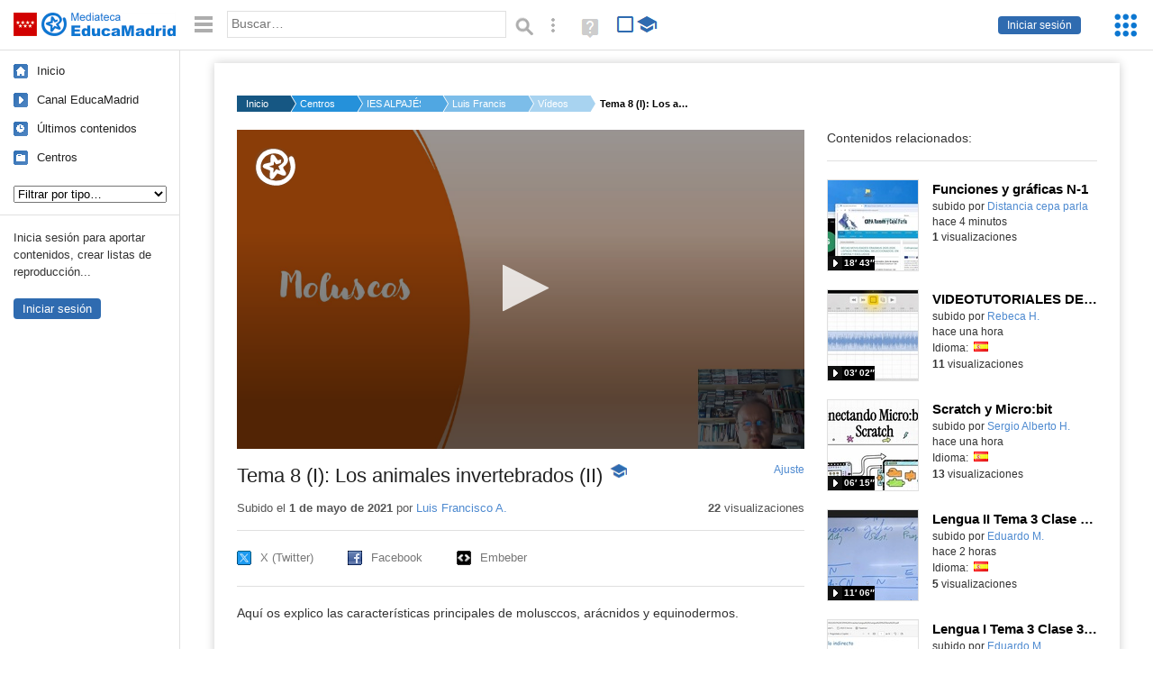

--- FILE ---
content_type: text/html; charset=UTF-8
request_url: https://mediateca.educa.madrid.org/video/252yai6wgzyca8uf
body_size: 182413
content:
<!DOCTYPE html>
<html lang="es">
<head><title>Tema 8 (I): Los animales invertebrados (II) | Mediateca de EducaMadrid</title>
<meta name="viewport" content="width=device-width, initial-scale=1" />
<link rel="shortcut icon" href="/favicon.ico" type="image/x-icon" />
<meta http-equiv="Content-Type" content="text/html; charset=UTF-8" />
<meta name="description" content="Aquí os explico las características principales de molusccos, arácnidos y equinodermos." /><meta name="keywords" content="Vídeo, Luis Francisco Alonso Nieto" />

<link rel="start" href="/" title="Página principal" />
<link rel="index" href="/" title="Página principal" />
<!--[if lt IE 9]><script type="text/javascript" src="/js/html5.js"></script><![endif]-->
<link rel="stylesheet" type="text/css" href="/css/styles.css?v=110707012026" />
<!--[if lt IE 9]><link rel="stylesheet" type="text/css" href="/css/styles_ieLT9.css" /><![endif]-->
<script src="https://mediateca.educa.madrid.org/js/jquery-1.11.3.min.js"></script>
<script>var projectPath = '/'</script>
<script src="/js/common.js?v=110707012026"></script>
<link rel="canonical" href="https://mediateca.educa.madrid.org/video/252yai6wgzyca8uf" />
<link href="https://mediateca.educa.madrid.org/imagen.php?id=252yai6wgzyca8uf&m=0&ext=.jpg" rel="image_src" /><meta name="twitter:card" content="summary_large_image" />
<meta name="twitter:creator" content="@educamadrid" />
<meta property="og:url" content="https://mediateca.educa.madrid.org/video/252yai6wgzyca8uf" />
<meta property="og:title" content="Tema 8 (I): Los animales invertebrados (II) | Mediateca de EducaMadrid" />
<meta property="og:description" content="Aquí os explico las características principales de molusccos, arácnidos y equinodermos." />
<meta property="og:image" content="https://mediateca.educa.madrid.org/imagen.php?id=252yai6wgzyca8uf&m=0&ext=.jpg" />

    </head>

</head>
<body class="play play-video"><script>EducaMadridHead.setBodyClass();</script>
	<div id="site">
		<p id="skipNav"><a href="#content" class="sr-av">Saltar navegación</a></p>
		<div id="header" class="autoclear">
			<p class="logo"><a href="/"><span class="sr-av">Mediateca de EducaMadrid</span></a></p>			
			<p class="links fs">
							<a href="#login" id="login-link" class="action fs" onclick="login.toggle();return false" hidden>Iniciar sesión</a>
				<script>
					(function() {
						function mostrarLogin() {
							var loginLink = document.getElementById("login-link");
							if (loginLink) {
								loginLink.hidden = false;
							}
						}

						if (document.readyState === "loading") {
							document.addEventListener("DOMContentLoaded", mostrarLogin);
						} else {
							mostrarLogin();
						}
					})();
				</script>
						</p>
									<div id="quick-browse">
				<form id="qb" action="/resultados" method="GET" onsubmit="return validation.search()">
				<div>
					<a href="#" id="nav-toggler" class="js-required hide" onclick="toggleNav(this);return false" title="Ocultar menú"><img src="/images/icons/menu.gif" width="22" height="22" alt="Menú" /></a>
					<label for="wb"><span class="sr-av">Palabra o frase: </span><input type="text" name="q" id="wb" title="Busca los t&eacute;rminos en todos los ficheros de la Mediateca" placeholder="Buscar&hellip;" value="" required /></label>
					<input type="image" name="submit" id="wb_submit" src="/images/icons/search.gif" alt="Buscar" />					
					<a href="/buscar" id="adv-search-link" class="fs" title="Búsqueda avanzada"><span class="sr-av">Búsqueda avanzada</span></a>
					<a href="/help/search.html" title="Ayuda para la búsqueda" id="search-help-link" target="_blank"><span class="sr-av">Ayuda (en ventana nueva)</span></a> 
				</div>
				</form>
				<div id="change-mode">		
					<form id="mediatecaModeForm" action="/video/252yai6wgzyca8uf" method="POST">
						<div>
																					<input type="hidden" name="mediatecaMode" value="normal" />
							<input type="image" class="educational-off" title="Activar el modo educativo (sólo contenidos educativos)" alt="Mostrando todos los contenidos. Haz clic para mostrar sólo contenidos educativos." src="/images/icons/search_all.png" />
													</div>
					</form>			
				</div>				
			</div>		
		</div>
		<div id="wrapper" class="autoclear">
			<div id="sidebar">
	<nav id="nav">
		<ul>			
			<li class="home"><a href="/">Inicio</a></li>
			<li class="canal-educamadrid"><a href="/usuario/educamadrid" title="Canal oficial de EducaMadrid">Canal EducaMadrid</a></li>
			<li class="last-contents"><a href="/resultados.php?ultimos=1">&Uacute;ltimos contenidos</a></li>			
				
			
			<li class="last-videos"><a href="/resultados.php?ultimos=1&amp;Type=1&amp;filters=false">Vídeos</a></li><li class="last-images"><a href="/resultados.php?ultimos=1&amp;Type=2&amp;filters=false">Imágenes</a></li><li class="last-audios"><a href="/resultados.php?ultimos=1&amp;Type=3&amp;filters=false">Audios</a></li><li class="d"><a href="/resultados.php?ultimos=1&amp;Type=8&amp;filters=false">Diseños 3D</a></li><li class="s"><a href="/resultados.php?ultimos=1&amp;Type=9&amp;filters=false">Scratch</a></li><li class="epub"><a href="/resultados.php?ultimos=1&amp;Type=11&amp;filters=false">Epub</a></li><li class="rutas"><a href="/resultados.php?ultimos=1&amp;Type=13&amp;filters=false">Rutas</a></li><li class="others"><a href="/resultados.php?ultimos=1&amp;Type=12&amp;filters=false">Documentos</a></li><li class="mapasmentales"><a href="/resultados.php?ultimos=1&amp;Type=14&amp;filters=false">Mapas mentales</a></li><li class="last-album"><a href="/resultados.php?ultimos=1&amp;Type=15&amp;filters=false">Álbumes</a></li><li class="last-codigos"><a href="/resultados.php?ultimos=1&amp;Type=16&amp;filters=false">Códigos</a></li><li class="last-videosinteractivos"><a href="/resultados.php?ultimos=1&amp;Type=17&amp;filters=false">Vídeos interactivos</a></li>		
			<li class="lists"><a href="/resultados.php?ultimos=1&amp;Type=4&amp;filters=false">Listas</a></li>
			<li class="cen"><a href="/centros">Centros</a></li>
					</ul>
	</nav>		<div class="block">
		<p>Inicia sesión para aportar contenidos, crear listas de reproducción...</p>
		<p><a href="#login" class="action" onclick="login.toggle();return false">Iniciar sesión</a></p>					
	</div>
	</div>
			<div id="content-wrapper">
						<div id="content" class="autoclear">
					    
			<div id="file-card">
				<ul class='breadcrumb'><li><a href='/'>Inicio</a></li><li><a href='/centros'>Centros</a></li><li><a href='/centro/ies.alpajes.aranjuez'>IES ALPAJÉS</a></li><li><a href='/usuario/luisfrancisco.alonsonieto'>Luis Francisco A.</a></li><li><a href='/usuario/luisfrancisco.alonsonieto/videos'>Vídeos</a></li><li><a href='#'>Tema 8 (I): Los animales invertebrados (II)</a></li></ul>	<div class="layout-2 autoclear">
		<div class="a">
		<div id="player-w">
						<div id="player561" style="width:630px;height:354px">
							<p style="line-height:354px" class="js-hidden">Activa JavaScript para disfrutar de los vídeos de la Mediateca.</p>
						</div><script>/*<![CDATA[*/function isFullScreen() { try { return window.location.href.endsWith('/fs'); } catch(e) { return false; } }function checkVideoPlayerHeight(h){
										var n = h;
										if (typeof(window.innerHeight)!='undefined') {
												
												n = window.innerHeight;
												if (n==0) n = h;
												document.getElementById("player561").style.height=n+"px";
											
										}
										return n;
									}function enableVideoPlayer401(video,image,h,w){
						if (isFullScreen()) h = checkVideoPlayerHeight(h);
						jwplayer.key = 'NFEWHIGuweZs4ppjh7BTpr+pIZFPYx9JJGhLe3VEfKulTl9C';
						jwplayer("player561").setup({
						sources: [{ file: "https://mediateca.educa.madrid.org/streaming.php?id=252yai6wgzyca8uf", label: "480p" , type: "mp4", provider: "http", startparam: "start" },{ file: "https://mediateca.educa.madrid.org/streaming.php?id=252yai6wgzyca8uf&r=720", label: "720p" , type: "mp4", provider: "http", startparam: "start" },{ file: "https://mediateca.educa.madrid.org/streaming.php?id=252yai6wgzyca8uf&r=org", label: "orgp" , type: "mp4", provider: "http", startparam: "start","default": "true" },],
		image: image,
		logo: {
			file: 'https://mediateca.educa.madrid.org/images/player/educamadrid.png',
			link: 'https://mediateca.educa.madrid.org/video/252yai6wgzyca8uf',
			hide: true,
			position: 'top-left'
		},
		 tracks: [{
				file:'https://mediateca.educa.madrid.org/streaming.php?id=252yai6wgzyca8uf&subtitles=captions&ext=.srt',
				kind:'captions',
				label:'Subtítulos'
				},{
							  	file:'https://mediateca.educa.madrid.org/streaming.php?id=252yai6wgzyca8uf&vtt=thumbnails&ext=.vtt',								    
							    kind:'thumbnails'
								  }	],
		height: (isFullScreen() ? checkVideoPlayerHeight(h) : h),
		width: w,
		playbackRateControls:[0.5,1,1.50,2,4],
		volume: 50,
		floating: { 'dismissible': true }
		});

		jwplayer().on('play', function() {
			if(typeof(hasBeenPlayed) == 'undefined') {
				if(isFullScreen() && typeof(window.innerHeight) != 'undefined') {
					$("#player561").css("height", window.innerHeight + "px");
				}
						hasBeenPlayed = true;
						$.ajax({
							type: 'POST',
							url: '/ajax.php',
							data: { visitas: '1' , id: '252yai6wgzyca8uf' }
						});
				}
			});
		}loadScript("https://mediateca.educa.madrid.org/includes/player/latest/jwplayer.js","enableVideoPlayer401('https://mediateca.educa.madrid.org/streaming.php?id=252yai6wgzyca8uf','https://mediateca.educa.madrid.org/imagen.php?id=252yai6wgzyca8uf&type=1&m=0','354','630')");/*]]>*/</script></div>			<div class="desc">

								<h1>Tema 8 (I): Los animales invertebrados (II)<span class="educational"><span class="sr-av"> - Contenido educativo</span></span></h1>
				
												<span id="change-stretching" class="js-required"><a href="#change-stretching-options">Ajuste<span class="sr-av"> de pantalla</span></a></span>
				<div id="change-stretching-options">
					<p>El ajuste de pantalla se aprecia al ver el vídeo en <strong>pantalla completa</strong>. <span class="sr-av">Elige la presentación que más te guste:</span></p>
					<ul>
						<li><a href="#" class="stretching-uniform"><span>Uniforme</span></a></li>
						<li><a href="#" class="stretching-exactfit"><span>Exacto</span></a></li>
						<li><a href="#" class="stretching-fill"><span>Relleno</span></a></li>
						<li><a href="#" class="stretching-none"><span>Ninguno</span></a></li>
					</ul>
				</div>
				<script>stretching.init()</script>		
								<div id="file-main-actions">
					<p class="date">Subido el <strong> 1 de mayo de 2021</strong> por <a href="/usuario/luisfrancisco.alonsonieto">Luis Francisco A.</a></p>					<p class="view-no">
													<strong>22</strong> visualizaciones
											</p>
					<div class="interaction">	
												<ul class="actions-menu">
														<!--<li class="share"><a href="#share" onclick="fileCard.showTab('action-panel','share',this);return false" class="action-panel-link">Compartir</a></li>-->
													</ul>
					</div>
				</div>
												<script>
					function toggleShareOptions(e) {
						var c = $('#share-content');
						if (e.className=="show") {
							e.className = "hide";
							c.show();
							$("#video-code").focus();
						} else {
							e.className = "show";
							c.hide();							
						}
					}
				</script>
				<div id="share">
					<div id="share-link" class="share-panel">	
									
						<ul id="social">
							<li class="twitter"><a href="https://twitter.com/intent/tweet?url=https://mediateca.educa.madrid.org/video/252yai6wgzyca8uf&amp;text=Tema+8+%28I%29%3A+Los+animales+invertebrados+%28II%29&amp;via=educamadrid" title="Compartir en X (Twitter)"><span>X (Twitter)</span></a></li>
							<li class="facebook"><a href="https://facebook.com/sharer.php?u=https://mediateca.educa.madrid.org/video/252yai6wgzyca8uf" title="Compartir en Facebook"><span>Facebook</span></a></li>
														<li class="embed"><a href="#share-content" onclick="toggleShareOptions(this);return false" class="show" title="Obtener código para embeber o incrustar"><span>Embeber</span></a></li>							
							
						</ul>

											</div>
										<div id="share-content" class="share-panel">
						<label for="video-code" id="option">
							<span class="sr-av">Insertar: </span>
							<textarea style="width: 100%; height: 38px;" name="video-code" id="video-code" rows="1" cols="10" class="auto-select" readonly="readonly">&lt;iframe src="https://mediateca.educa.madrid.org/video/252yai6wgzyca8uf/fs" width="420" height="315" frameborder="0" scrolling="no" style="border:0;overflow:hidden" allowfullscreen&gt;&lt;/iframe&gt;</textarea><script>var altVideoSize = { proportional : [420,236], normal : [420,315]}</script>							Copia el código <strong>(Ctrl+C)</strong> para insertarlo en tus páginas.							
						</label>
											</div>
				</div>
				
				<div id="file-summary">Aquí os explico las características principales de molusccos, arácnidos y equinodermos.</div>			
				
				 <p class="js-required more-info"> 
											<div class="button-row">
							<a href="#file-details" onclick="fileCard.toggleMore(this);return false;" class="more">Más información</a>
																						<a href="#file-transcription" onclick="fileCard.toggleMore(this, 'transcription');return false;" class="more">Transcripción</a>
													</div>
						</p>
																			<div id="file-transcription" class="js-hidden">
								<p id="download-transcription"><a href="https://mediateca.educa.madrid.org/streaming.php?id=252yai6wgzyca8uf&subtitles=captions&ext=.srt" download="252yai6wgzyca8uf.srt" title="Descargar los subtítulos"><span class="sr-av">Descargar la transcripción</span></a></p>
								<div class="capitulo" style="cursor:pointer;">
            <div class="chapter-thumb" style="width:80px;height:45px;background:url('https://mediateca.educa.madrid.org/imagen.php?id=252yai6wgzyca8uf&type=7&m=0&ext=.jpg') no-repeat; background-position:-0px -0px; background-size:auto;vertical-align:middle;"></div>
            <div style="display: flex; flex-direction: column;">
                <span>Buenos días a todos. Aquí os presento la segunda parte correspondiente a los animales invertebrados</span>
                <a href="#00:00:00" class="em-jwplayer-link">00:00:00</a>
            </div>
        </div>
<div class="capitulo" style="cursor:pointer;">
            <div class="chapter-thumb" style="width:80px;height:45px;background:url('https://mediateca.educa.madrid.org/imagen.php?id=252yai6wgzyca8uf&type=7&m=0&ext=.jpg') no-repeat; background-position:-120px -0px; background-size:auto;vertical-align:middle;"></div>
            <div style="display: flex; flex-direction: column;">
                <span>y vamos a continuar donde lo dejamos, empezando ya con los moluscos.</span>
                <a href="#00:00:06" class="em-jwplayer-link">00:00:06</a>
            </div>
        </div>
<div class="capitulo" style="cursor:pointer;">
            <div class="chapter-thumb" style="width:80px;height:45px;background:url('https://mediateca.educa.madrid.org/imagen.php?id=252yai6wgzyca8uf&type=7&m=0&ext=.jpg') no-repeat; background-position:-240px -0px; background-size:auto;vertical-align:middle;"></div>
            <div style="display: flex; flex-direction: column;">
                <span>Los moluscos son animales que presentarían las características que os aparecen aquí.</span>
                <a href="#00:00:13" class="em-jwplayer-link">00:00:13</a>
            </div>
        </div>
<div class="capitulo" style="cursor:pointer;">
            <div class="chapter-thumb" style="width:80px;height:45px;background:url('https://mediateca.educa.madrid.org/imagen.php?id=252yai6wgzyca8uf&type=7&m=0&ext=.jpg') no-repeat; background-position:-360px -0px; background-size:auto;vertical-align:middle;"></div>
            <div style="display: flex; flex-direction: column;">
                <span>Pueden vivir tanto en medios acuáticos como terrestres.</span>
                <a href="#00:00:19" class="em-jwplayer-link">00:00:19</a>
            </div>
        </div>
<div class="capitulo" style="cursor:pointer;">
            <div class="chapter-thumb" style="width:80px;height:45px;background:url('https://mediateca.educa.madrid.org/imagen.php?id=252yai6wgzyca8uf&type=7&m=0&ext=.jpg') no-repeat; background-position:-360px -0px; background-size:auto;vertical-align:middle;"></div>
            <div style="display: flex; flex-direction: column;">
                <span>Su cuerpo es blando. Generalmente se va a diferenciar lo que se llama una cabeza,</span>
                <a href="#00:00:24" class="em-jwplayer-link">00:00:24</a>
            </div>
        </div>
<div class="capitulo" style="cursor:pointer;">
            <div class="chapter-thumb" style="width:80px;height:45px;background:url('https://mediateca.educa.madrid.org/imagen.php?id=252yai6wgzyca8uf&type=7&m=0&ext=.jpg') no-repeat; background-position:-480px -0px; background-size:auto;vertical-align:middle;"></div>
            <div style="display: flex; flex-direction: column;">
                <span>una masa visceral que es donde se localizarían los órganos y un pie musculoso que les puede</span>
                <a href="#00:00:29" class="em-jwplayer-link">00:00:29</a>
            </div>
        </div>
<div class="capitulo" style="cursor:pointer;">
            <div class="chapter-thumb" style="width:80px;height:45px;background:url('https://mediateca.educa.madrid.org/imagen.php?id=252yai6wgzyca8uf&type=7&m=0&ext=.jpg') no-repeat; background-position:-600px -0px; background-size:auto;vertical-align:middle;"></div>
            <div style="display: flex; flex-direction: column;">
                <span>servir para desplazarse, para excavar y casi siempre van a estar protegidos por un exoesqueleto</span>
                <a href="#00:00:34" class="em-jwplayer-link">00:00:34</a>
            </div>
        </div>
<div class="capitulo" style="cursor:pointer;">
            <div class="chapter-thumb" style="width:80px;height:45px;background:url('https://mediateca.educa.madrid.org/imagen.php?id=252yai6wgzyca8uf&type=7&m=0&ext=.jpg') no-repeat; background-position:-720px -0px; background-size:auto;vertical-align:middle;"></div>
            <div style="display: flex; flex-direction: column;">
                <span>externo, lo que llamamos la concha del molusco. Las formas acuáticas van a respirar por branquias</span>
                <a href="#00:00:41" class="em-jwplayer-link">00:00:41</a>
            </div>
        </div>
<div class="capitulo" style="cursor:pointer;">
            <div class="chapter-thumb" style="width:80px;height:45px;background:url('https://mediateca.educa.madrid.org/imagen.php?id=252yai6wgzyca8uf&type=7&m=0&ext=.jpg') no-repeat; background-position:-840px -0px; background-size:auto;vertical-align:middle;"></div>
            <div style="display: flex; flex-direction: column;">
                <span>y las formas terrestres por lo que se llama cavidad paleal en cuyo interior hay una estructura</span>
                <a href="#00:00:48" class="em-jwplayer-link">00:00:48</a>
            </div>
        </div>
<div class="capitulo" style="cursor:pointer;">
            <div class="chapter-thumb" style="width:80px;height:45px;background:url('https://mediateca.educa.madrid.org/imagen.php?id=252yai6wgzyca8uf&type=7&m=0&ext=.jpg') no-repeat; background-position:-960px -0px; background-size:auto;vertical-align:middle;"></div>
            <div style="display: flex; flex-direction: column;">
                <span>parecida a un pulmón, ¿vale? Que no es exactamente igual que los pulmones que nosotros tenemos</span>
                <a href="#00:00:53" class="em-jwplayer-link">00:00:53</a>
            </div>
        </div>
<div class="capitulo" style="cursor:pointer;">
            <div class="chapter-thumb" style="width:80px;height:45px;background:url('https://mediateca.educa.madrid.org/imagen.php?id=252yai6wgzyca8uf&type=7&m=0&ext=.jpg') no-repeat; background-position:-960px -0px; background-size:auto;vertical-align:middle;"></div>
            <div style="display: flex; flex-direction: column;">
                <span>porque funcionan por un mecanismo que se llama difusión, ¿vale? Pero que les permite también</span>
                <a href="#00:00:59" class="em-jwplayer-link">00:00:59</a>
            </div>
        </div>
<div class="capitulo" style="cursor:pointer;">
            <div class="chapter-thumb" style="width:80px;height:45px;background:url('https://mediateca.educa.madrid.org/imagen.php?id=252yai6wgzyca8uf&type=7&m=0&ext=.jpg') no-repeat; background-position:-1080px -0px; background-size:auto;vertical-align:middle;"></div>
            <div style="display: flex; flex-direction: column;">
                <span>obtener oxígeno, al igual que a nosotros, también nos permiten nuestros pulmones poder</span>
                <a href="#00:01:06" class="em-jwplayer-link">00:01:06</a>
            </div>
        </div>
<div class="capitulo" style="cursor:pointer;">
            <div class="chapter-thumb" style="width:80px;height:45px;background:url('https://mediateca.educa.madrid.org/imagen.php?id=252yai6wgzyca8uf&type=7&m=0&ext=.jpg') no-repeat; background-position:-0px -67px; background-size:auto;vertical-align:middle;"></div>
            <div style="display: flex; flex-direction: column;">
                <span>obtener el oxígeno. Y luego todas las formas, ¿vale? Ninguna sin excepción, se van a reproducir</span>
                <a href="#00:01:11" class="em-jwplayer-link">00:01:11</a>
            </div>
        </div>
<div class="capitulo" style="cursor:pointer;">
            <div class="chapter-thumb" style="width:80px;height:45px;background:url('https://mediateca.educa.madrid.org/imagen.php?id=252yai6wgzyca8uf&type=7&m=0&ext=.jpg') no-repeat; background-position:-120px -67px; background-size:auto;vertical-align:middle;"></div>
            <div style="display: flex; flex-direction: column;">
                <span>mediante reproducción sexual, ¿vale? No vamos a tener ningún molusco que se reproduzca asexualmente.</span>
                <a href="#00:01:18" class="em-jwplayer-link">00:01:18</a>
            </div>
        </div>
<div class="capitulo" style="cursor:pointer;">
            <div class="chapter-thumb" style="width:80px;height:45px;background:url('https://mediateca.educa.madrid.org/imagen.php?id=252yai6wgzyca8uf&type=7&m=0&ext=.jpg') no-repeat; background-position:-240px -67px; background-size:auto;vertical-align:middle;"></div>
            <div style="display: flex; flex-direction: column;">
                <span>Y entonces, dentro de los moluscos vamos a hablar de tres clases, los gasterópodos, los bivalvos y los cefalópodos.</span>
                <a href="#00:01:26" class="em-jwplayer-link">00:01:26</a>
            </div>
        </div>
<div class="capitulo" style="cursor:pointer;">
            <div class="chapter-thumb" style="width:80px;height:45px;background:url('https://mediateca.educa.madrid.org/imagen.php?id=252yai6wgzyca8uf&type=7&m=0&ext=.jpg') no-repeat; background-position:-360px -67px; background-size:auto;vertical-align:middle;"></div>
            <div style="display: flex; flex-direction: column;">
                <span>Bueno, tres clases o mejor dicho tres filos, ¿vale? Acordaos de la clasificación que estuvimos viendo,</span>
                <a href="#00:01:34" class="em-jwplayer-link">00:01:34</a>
            </div>
        </div>
<div class="capitulo" style="cursor:pointer;">
            <div class="chapter-thumb" style="width:80px;height:45px;background:url('https://mediateca.educa.madrid.org/imagen.php?id=252yai6wgzyca8uf&type=7&m=0&ext=.jpg') no-repeat; background-position:-480px -67px; background-size:auto;vertical-align:middle;"></div>
            <div style="display: flex; flex-direction: column;">
                <span>la clasificación sistemática de los organismos, filo, clase, orden, familia, género, especie, ¿vale?</span>
                <a href="#00:01:41" class="em-jwplayer-link">00:01:41</a>
            </div>
        </div>
<div class="capitulo" style="cursor:pointer;">
            <div class="chapter-thumb" style="width:80px;height:45px;background:url('https://mediateca.educa.madrid.org/imagen.php?id=252yai6wgzyca8uf&type=7&m=0&ext=.jpg') no-repeat; background-position:-600px -67px; background-size:auto;vertical-align:middle;"></div>
            <div style="display: flex; flex-direction: column;">
                <span>Pues entonces los filos comprende a las clases y las clases que nosotros veremos pues serán estas, ¿vale?</span>
                <a href="#00:01:47" class="em-jwplayer-link">00:01:47</a>
            </div>
        </div>
<div class="capitulo" style="cursor:pointer;">
            <div class="chapter-thumb" style="width:80px;height:45px;background:url('https://mediateca.educa.madrid.org/imagen.php?id=252yai6wgzyca8uf&type=7&m=0&ext=.jpg') no-repeat; background-position:-720px -67px; background-size:auto;vertical-align:middle;"></div>
            <div style="display: flex; flex-direction: column;">
                <span>Hay gasterópodos, bivalvos y cefalópodos.</span>
                <a href="#00:01:53" class="em-jwplayer-link">00:01:53</a>
            </div>
        </div>
<div class="capitulo" style="cursor:pointer;">
            <div class="chapter-thumb" style="width:80px;height:45px;background:url('https://mediateca.educa.madrid.org/imagen.php?id=252yai6wgzyca8uf&type=7&m=0&ext=.jpg') no-repeat; background-position:-840px -67px; background-size:auto;vertical-align:middle;"></div>
            <div style="display: flex; flex-direction: column;">
                <span>Vamos a ver entonces cada una de ellas.</span>
                <a href="#00:01:57" class="em-jwplayer-link">00:01:57</a>
            </div>
        </div>
<div class="capitulo" style="cursor:pointer;">
            <div class="chapter-thumb" style="width:80px;height:45px;background:url('https://mediateca.educa.madrid.org/imagen.php?id=252yai6wgzyca8uf&type=7&m=0&ext=.jpg') no-repeat; background-position:-840px -67px; background-size:auto;vertical-align:middle;"></div>
            <div style="display: flex; flex-direction: column;">
                <span>Los gasterópodos, ¿vale?</span>
                <a href="#00:02:00" class="em-jwplayer-link">00:02:00</a>
            </div>
        </div>
<div class="capitulo" style="cursor:pointer;">
            <div class="chapter-thumb" style="width:80px;height:45px;background:url('https://mediateca.educa.madrid.org/imagen.php?id=252yai6wgzyca8uf&type=7&m=0&ext=.jpg') no-repeat; background-position:-960px -67px; background-size:auto;vertical-align:middle;"></div>
            <div style="display: flex; flex-direction: column;">
                <span>Os voy a poner la imagen completa, ¿vale?</span>
                <a href="#00:02:03" class="em-jwplayer-link">00:02:03</a>
            </div>
        </div>
<div class="capitulo" style="cursor:pointer;">
            <div class="chapter-thumb" style="width:80px;height:45px;background:url('https://mediateca.educa.madrid.org/imagen.php?id=252yai6wgzyca8uf&type=7&m=0&ext=.jpg') no-repeat; background-position:-960px -67px; background-size:auto;vertical-align:middle;"></div>
            <div style="display: flex; flex-direction: column;">
                <span>Se corresponderían con lo que son los caracoles, las babosas, las libres de mar, ¿vale?</span>
                <a href="#00:02:05" class="em-jwplayer-link">00:02:05</a>
            </div>
        </div>
<div class="capitulo" style="cursor:pointer;">
            <div class="chapter-thumb" style="width:80px;height:45px;background:url('https://mediateca.educa.madrid.org/imagen.php?id=252yai6wgzyca8uf&type=7&m=0&ext=.jpg') no-repeat; background-position:-1080px -67px; background-size:auto;vertical-align:middle;"></div>
            <div style="display: flex; flex-direction: column;">
                <span>Las babosas, por ejemplo, no presentan concha, ¿de acuerdo?</span>
                <a href="#00:02:10" class="em-jwplayer-link">00:02:10</a>
            </div>
        </div>
<div class="capitulo" style="cursor:pointer;">
            <div class="chapter-thumb" style="width:80px;height:45px;background:url('https://mediateca.educa.madrid.org/imagen.php?id=252yai6wgzyca8uf&type=7&m=0&ext=.jpg') no-repeat; background-position:-1080px -67px; background-size:auto;vertical-align:middle;"></div>
            <div style="display: flex; flex-direction: column;">
                <span>Mientras que el resto todos presentan una concha externa de una sola pieza. Van a tener un pie musculoso que utilizan en el desplazamiento. ¿Veis? Aquí estaría ese pie musculoso. Los hay que son herbívoros, ¿vale? Pero también hay muchas especies carnívoras, ¿de acuerdo?</span>
                <a href="#00:02:13" class="em-jwplayer-link">00:02:13</a>
            </div>
        </div>
<div class="capitulo" style="cursor:pointer;">
            <div class="chapter-thumb" style="width:80px;height:45px;background:url('https://mediateca.educa.madrid.org/imagen.php?id=252yai6wgzyca8uf&type=7&m=0&ext=.jpg') no-repeat; background-position:-240px -134px; background-size:auto;vertical-align:middle;"></div>
            <div style="display: flex; flex-direction: column;">
                <span>Entonces, fijaos que tienen este aparato, ¿vale? Esto que os estoy señalando aquí en verde, esto sería el aparato digestivo, ¿de acuerdo? Fijaos que tiene la boca y el ano en posiciones opuestas, ¿vale? Aunque hay algunos casos en los que el intestino se da la vuelta y el ano desembocaría por esta zona donde os estoy señalando con el puntero, ¿vale?</span>
                <a href="#00:02:32" class="em-jwplayer-link">00:02:32</a>
            </div>
        </div>
<div class="capitulo" style="cursor:pointer;">
            <div class="chapter-thumb" style="width:80px;height:45px;background:url('https://mediateca.educa.madrid.org/imagen.php?id=252yai6wgzyca8uf&type=7&m=0&ext=.jpg') no-repeat; background-position:-600px -134px; background-size:auto;vertical-align:middle;"></div>
            <div style="display: flex; flex-direction: column;">
                <span>Van a tener una estructura que se llama rádula, que les va a permitir raspar los alimentos, ¿vale? Descomponerlos, va a ser como una especie de lija, ¿vale? Acordaos de las lijas que se utilizan en los talleres, ¿vale? Por ejemplo, para lijar la madera, ¿vale? Pues esta especie de lija, esta rádula, ¿vale? Pues va a ser utilizada precisamente, por ejemplo, para raer la hierba, ¿vale?</span>
                <a href="#00:02:56" class="em-jwplayer-link">00:02:56</a>
            </div>
        </div>
<div class="capitulo" style="cursor:pointer;">
            <div class="chapter-thumb" style="width:80px;height:45px;background:url('https://mediateca.educa.madrid.org/imagen.php?id=252yai6wgzyca8uf&type=7&m=0&ext=.jpg') no-repeat; background-position:-1080px -134px; background-size:auto;vertical-align:middle;"></div>
            <div style="display: flex; flex-direction: column;">
                <span>En el caso de los animales herbívoros y en el caso de los que son carnívoros, además de esta estructura, tienen unas mandíbulas, ¿vale? Aquí tendréis lo que es la concha, ¿de acuerdo? Y aquí tenéis el aparato reproductor masculino, digo, perdón, el aparato reproductor en general, ¿vale? Porque, como se os indica aquí, son organismos hermafroditas, o sea, pueden actuar tanto como organismos macho, ¿vale? Organismos masculinos, como organismos femeninos, como hembras.</span>
                <a href="#00:03:24" class="em-jwplayer-link">00:03:24</a>
            </div>
        </div>
<div class="capitulo" style="cursor:pointer;">
            <div class="chapter-thumb" style="width:80px;height:45px;background:url('https://mediateca.educa.madrid.org/imagen.php?id=252yai6wgzyca8uf&type=7&m=0&ext=.jpg') no-repeat; background-position:-360px -201px; background-size:auto;vertical-align:middle;"></div>
            <div style="display: flex; flex-direction: column;">
                <span>Y se produce una fecundación interna, o sea, la fecundación se produce en el interior del cuerpo de la hembra,</span>
                <a href="#00:03:54" class="em-jwplayer-link">00:03:54</a>
            </div>
        </div>
<div class="capitulo" style="cursor:pointer;">
            <div class="chapter-thumb" style="width:80px;height:45px;background:url('https://mediateca.educa.madrid.org/imagen.php?id=252yai6wgzyca8uf&type=7&m=0&ext=.jpg') no-repeat; background-position:-480px -201px; background-size:auto;vertical-align:middle;"></div>
            <div style="display: flex; flex-direction: column;">
                <span>o del que hace de hembra, ¿vale?</span>
                <a href="#00:04:01" class="em-jwplayer-link">00:04:01</a>
            </div>
        </div>
<div class="capitulo" style="cursor:pointer;">
            <div class="chapter-thumb" style="width:80px;height:45px;background:url('https://mediateca.educa.madrid.org/imagen.php?id=252yai6wgzyca8uf&type=7&m=0&ext=.jpg') no-repeat; background-position:-600px -201px; background-size:auto;vertical-align:middle;"></div>
            <div style="display: flex; flex-direction: column;">
                <span>Entre estos organismos no existe la autofecundación, ¿vale?</span>
                <a href="#00:04:03" class="em-jwplayer-link">00:04:03</a>
            </div>
        </div>
<div class="capitulo" style="cursor:pointer;">
            <div class="chapter-thumb" style="width:80px;height:45px;background:url('https://mediateca.educa.madrid.org/imagen.php?id=252yai6wgzyca8uf&type=7&m=0&ext=.jpg') no-repeat; background-position:-600px -201px; background-size:auto;vertical-align:middle;"></div>
            <div style="display: flex; flex-direction: column;">
                <span>Sino que lo que se produce es la fecundación cruzada.</span>
                <a href="#00:04:07" class="em-jwplayer-link">00:04:07</a>
            </div>
        </div>
<div class="capitulo" style="cursor:pointer;">
            <div class="chapter-thumb" style="width:80px;height:45px;background:url('https://mediateca.educa.madrid.org/imagen.php?id=252yai6wgzyca8uf&type=7&m=0&ext=.jpg') no-repeat; background-position:-720px -201px; background-size:auto;vertical-align:middle;"></div>
            <div style="display: flex; flex-direction: column;">
                <span>Eso ya os lo he comentado otras veces.</span>
                <a href="#00:04:10" class="em-jwplayer-link">00:04:10</a>
            </div>
        </div>
<div class="capitulo" style="cursor:pointer;">
            <div class="chapter-thumb" style="width:80px;height:45px;background:url('https://mediateca.educa.madrid.org/imagen.php?id=252yai6wgzyca8uf&type=7&m=0&ext=.jpg') no-repeat; background-position:-720px -201px; background-size:auto;vertical-align:middle;"></div>
            <div style="display: flex; flex-direction: column;">
                <span>La fecundación cruzada es cuando se juntan dos organismos de la misma especie,</span>
                <a href="#00:04:11" class="em-jwplayer-link">00:04:11</a>
            </div>
        </div>
<div class="capitulo" style="cursor:pointer;">
            <div class="chapter-thumb" style="width:80px;height:45px;background:url('https://mediateca.educa.madrid.org/imagen.php?id=252yai6wgzyca8uf&type=7&m=0&ext=.jpg') no-repeat; background-position:-840px -201px; background-size:auto;vertical-align:middle;"></div>
            <div style="display: flex; flex-direction: column;">
                <span>uno hace de macho y otro hace de hembra, ¿de acuerdo?</span>
                <a href="#00:04:17" class="em-jwplayer-link">00:04:17</a>
            </div>
        </div>
<div class="capitulo" style="cursor:pointer;">
            <div class="chapter-thumb" style="width:80px;height:45px;background:url('https://mediateca.educa.madrid.org/imagen.php?id=252yai6wgzyca8uf&type=7&m=0&ext=.jpg') no-repeat; background-position:-840px -201px; background-size:auto;vertical-align:middle;"></div>
            <div style="display: flex; flex-direction: column;">
                <span>Y como se os indica aquí, pues pueden vivir en medios acuáticos y terrestres. En medios terrestres, pues los caracoles, las babosas. En medios acuáticos, pues el caso de las libres de mar. ¿Vale? Bueno, pues esto sería en cuanto a los gastropodos.</span>
                <a href="#00:04:20" class="em-jwplayer-link">00:04:20</a>
            </div>
        </div>
<div class="capitulo" style="cursor:pointer;">
            <div class="chapter-thumb" style="width:80px;height:45px;background:url('https://mediateca.educa.madrid.org/imagen.php?id=252yai6wgzyca8uf&type=7&m=0&ext=.jpg') no-repeat; background-position:-0px -268px; background-size:auto;vertical-align:middle;"></div>
            <div style="display: flex; flex-direction: column;">
                <span>El siguiente grupo es lo que llamamos bivalvos o lamellibranquios. Ahí están en sus características y la estructura que presentan. Se les llama bivalvos porque su concha externa está formada por dos partes que reciben el nombre de valvas.</span>
                <a href="#00:04:37" class="em-jwplayer-link">00:04:37</a>
            </div>
        </div>
<div class="capitulo" style="cursor:pointer;">
            <div class="chapter-thumb" style="width:80px;height:45px;background:url('https://mediateca.educa.madrid.org/imagen.php?id=252yai6wgzyca8uf&type=7&m=0&ext=.jpg') no-repeat; background-position:-240px -268px; background-size:auto;vertical-align:middle;"></div>
            <div style="display: flex; flex-direction: column;">
                <span>Y también se les llama lamellibranquios porque respiran por branquias y las branquias presentan muchas expansiones laminares. De ahí deriva esta palabra, lamellibranquios.</span>
                <a href="#00:04:53" class="em-jwplayer-link">00:04:53</a>
            </div>
        </div>
<div class="capitulo" style="cursor:pointer;">
            <div class="chapter-thumb" style="width:80px;height:45px;background:url('https://mediateca.educa.madrid.org/imagen.php?id=252yai6wgzyca8uf&type=7&m=0&ext=.jpg') no-repeat; background-position:-360px -268px; background-size:auto;vertical-align:middle;"></div>
            <div style="display: flex; flex-direction: column;">
                <span>fijaos en esta estructura que tiene aquí esto sería el pie en este caso el pie no lo van a utilizar</span>
                <a href="#00:05:04" class="em-jwplayer-link">00:05:04</a>
            </div>
        </div>
<div class="capitulo" style="cursor:pointer;">
            <div class="chapter-thumb" style="width:80px;height:45px;background:url('https://mediateca.educa.madrid.org/imagen.php?id=252yai6wgzyca8uf&type=7&m=0&ext=.jpg') no-repeat; background-position:-480px -268px; background-size:auto;vertical-align:middle;"></div>
            <div style="display: flex; flex-direction: column;">
                <span>para desplazarse sino que lo van a utilizar para excavar vale son animales que viven en los fondos</span>
                <a href="#00:05:10" class="em-jwplayer-link">00:05:10</a>
            </div>
        </div>
<div class="capitulo" style="cursor:pointer;">
            <div class="chapter-thumb" style="width:80px;height:45px;background:url('https://mediateca.educa.madrid.org/imagen.php?id=252yai6wgzyca8uf&type=7&m=0&ext=.jpg') no-repeat; background-position:-600px -268px; background-size:auto;vertical-align:middle;"></div>
            <div style="display: flex; flex-direction: column;">
                <span>del mar principalmente en los fondos arenosos como se os indica aquí y en el momento en que sienten</span>
                <a href="#00:05:17" class="em-jwplayer-link">00:05:17</a>
            </div>
        </div>
<div class="capitulo" style="cursor:pointer;">
            <div class="chapter-thumb" style="width:80px;height:45px;background:url('https://mediateca.educa.madrid.org/imagen.php?id=252yai6wgzyca8uf&type=7&m=0&ext=.jpg') no-repeat; background-position:-720px -268px; background-size:auto;vertical-align:middle;"></div>
            <div style="display: flex; flex-direction: column;">
                <span>un peligro con el pie en cuestión de segundos excavan un agujero y se meten dentro del agujero</span>
                <a href="#00:05:23" class="em-jwplayer-link">00:05:23</a>
            </div>
        </div>
<div class="capitulo" style="cursor:pointer;">
            <div class="chapter-thumb" style="width:80px;height:45px;background:url('https://mediateca.educa.madrid.org/imagen.php?id=252yai6wgzyca8uf&type=7&m=0&ext=.jpg') no-repeat; background-position:-840px -268px; background-size:auto;vertical-align:middle;"></div>
            <div style="display: flex; flex-direction: column;">
                <span>¿Vale? Como podéis ver, en su interior, pues es bastante complicado, ¿de acuerdo? No tienen una cabeza característica, ¿vale? Todo lo que es la masa visceral sería todo esto que se os localiza aquí, ¿de acuerdo?</span>
                <a href="#00:05:30" class="em-jwplayer-link">00:05:30</a>
            </div>
        </div>
<div class="capitulo" style="cursor:pointer;">
            <div class="chapter-thumb" style="width:80px;height:45px;background:url('https://mediateca.educa.madrid.org/imagen.php?id=252yai6wgzyca8uf&type=7&m=0&ext=.jpg') no-repeat; background-position:-1080px -268px; background-size:auto;vertical-align:middle;"></div>
            <div style="display: flex; flex-direction: column;">
                <span>Y lo que sí van a tener va a ser un aparato filtrador, ¿vale? A través del cual se va a producir la filtración de las partículas alimenticias orgánicas que hay dentro del agua, ¿vale? Y después la expulsión de ese agua, ¿vale? Con los desechos.</span>
                <a href="#00:05:44" class="em-jwplayer-link">00:05:44</a>
            </div>
        </div>
<div class="capitulo" style="cursor:pointer;">
            <div class="chapter-thumb" style="width:80px;height:45px;background:url('https://mediateca.educa.madrid.org/imagen.php?id=252yai6wgzyca8uf&type=7&m=0&ext=.jpg') no-repeat; background-position:-240px -335px; background-size:auto;vertical-align:middle;"></div>
            <div style="display: flex; flex-direction: column;">
                <span>Entonces, tiene lo que se llama un sifón inhalante, ¿vale? Que le puede servir para obtener ese agua con esas partículas o bien también para poder obtener el agua y extraer el oxígeno del agua, ¿vale? Y luego tiene lo que se llama el canal exhalante que va a ser por donde expulsaría el agua con esos desechos, ¿de acuerdo?</span>
                <a href="#00:06:01" class="em-jwplayer-link">00:06:01</a>
            </div>
        </div>
<div class="capitulo" style="cursor:pointer;">
            <div class="chapter-thumb" style="width:80px;height:45px;background:url('https://mediateca.educa.madrid.org/imagen.php?id=252yai6wgzyca8uf&type=7&m=0&ext=.jpg') no-repeat; background-position:-600px -335px; background-size:auto;vertical-align:middle;"></div>
            <div style="display: flex; flex-direction: column;">
                <span>Luego, la mayoría de ellos son unisexuales, aunque parece ser que hay algunas formas que son hermafroditas. Y dentro de este grupo se encuentran muchas especies que son comestibles, como las almejas, los mejillones, los berberechos, las vieiras, las ostras, ¿de acuerdo? Bueno, muy bien.</span>
                <a href="#00:06:24" class="em-jwplayer-link">00:06:24</a>
            </div>
        </div>
<div class="capitulo" style="cursor:pointer;">
            <div class="chapter-thumb" style="width:80px;height:45px;background:url('https://mediateca.educa.madrid.org/imagen.php?id=252yai6wgzyca8uf&type=7&m=0&ext=.jpg') no-repeat; background-position:-960px -335px; background-size:auto;vertical-align:middle;"></div>
            <div style="display: flex; flex-direction: column;">
                <span>y ya por último vamos a ver el último grupo de moluscos que son los cefalópodos que dentro de</span>
                <a href="#00:06:45" class="em-jwplayer-link">00:06:45</a>
            </div>
        </div>
<div class="capitulo" style="cursor:pointer;">
            <div class="chapter-thumb" style="width:80px;height:45px;background:url('https://mediateca.educa.madrid.org/imagen.php?id=252yai6wgzyca8uf&type=7&m=0&ext=.jpg') no-repeat; background-position:-1080px -335px; background-size:auto;vertical-align:middle;"></div>
            <div style="display: flex; flex-direction: column;">
                <span>este grupo de invertebrados serían los más avanzados de acuerdo van a presentar su pie</span>
                <a href="#00:06:53" class="em-jwplayer-link">00:06:53</a>
            </div>
        </div>
<div class="capitulo" style="cursor:pointer;">
            <div class="chapter-thumb" style="width:80px;height:45px;background:url('https://mediateca.educa.madrid.org/imagen.php?id=252yai6wgzyca8uf&type=7&m=0&ext=.jpg') no-repeat; background-position:-0px -402px; background-size:auto;vertical-align:middle;"></div>
            <div style="display: flex; flex-direction: column;">
                <span>modificado en forma de 8 a 10 tentáculos vale aquí tenéis el ejemplo esto sería por la forma</span>
                <a href="#00:07:00" class="em-jwplayer-link">00:07:00</a>
            </div>
        </div>
<div class="capitulo" style="cursor:pointer;">
            <div class="chapter-thumb" style="width:80px;height:45px;background:url('https://mediateca.educa.madrid.org/imagen.php?id=252yai6wgzyca8uf&type=7&m=0&ext=.jpg') no-repeat; background-position:-120px -402px; background-size:auto;vertical-align:middle;"></div>
            <div style="display: flex; flex-direction: column;">
                <span>una sepia o un calamar, ¿vale? Entonces, esto que aparecen aquí, estos son los pies, ¿de acuerdo? Y estos pies, pues, van a ser utilizados para capturar a sus presas, ¿vale? Tienen una serie de ventosas, ¿de acuerdo? Que le permiten precisamente eso, la captura de sus presas.</span>
                <a href="#00:07:08" class="em-jwplayer-link">00:07:08</a>
            </div>
        </div>
<div class="capitulo" style="cursor:pointer;">
            <div class="chapter-thumb" style="width:80px;height:45px;background:url('https://mediateca.educa.madrid.org/imagen.php?id=252yai6wgzyca8uf&type=7&m=0&ext=.jpg') no-repeat; background-position:-480px -402px; background-size:auto;vertical-align:middle;"></div>
            <div style="display: flex; flex-direction: column;">
                <span>Todos van a ser marinos, no hay ningún cefalopo de agua dulce, todos carnívoros, son depredadores, van a ser unisexuales, esto es, tienen sexos separados, o sea, tendríamos cefalopodos masculinos, cefalopodos femeninos, y generalmente van a tener la concha interna muy reducida, como es este caso de aquí.</span>
                <a href="#00:07:27" class="em-jwplayer-link">00:07:27</a>
            </div>
        </div>
<div class="capitulo" style="cursor:pointer;">
            <div class="chapter-thumb" style="width:80px;height:45px;background:url('https://mediateca.educa.madrid.org/imagen.php?id=252yai6wgzyca8uf&type=7&m=0&ext=.jpg') no-repeat; background-position:-840px -402px; background-size:auto;vertical-align:middle;"></div>
            <div style="display: flex; flex-direction: column;">
                <span>vale si esto fuese por ejemplo un calamar o una sepia esto que os aparece aquí es lo que se llama</span>
                <a href="#00:07:51" class="em-jwplayer-link">00:07:51</a>
            </div>
        </div>
<div class="capitulo" style="cursor:pointer;">
            <div class="chapter-thumb" style="width:80px;height:45px;background:url('https://mediateca.educa.madrid.org/imagen.php?id=252yai6wgzyca8uf&type=7&m=0&ext=.jpg') no-repeat; background-position:-960px -402px; background-size:auto;vertical-align:middle;"></div>
            <div style="display: flex; flex-direction: column;">
                <span>pluma concha interna vale o bien van a carecer de concha que es el caso este de aquí el caso de los</span>
                <a href="#00:07:56" class="em-jwplayer-link">00:07:56</a>
            </div>
        </div>
<div class="capitulo" style="cursor:pointer;">
            <div class="chapter-thumb" style="width:80px;height:45px;background:url('https://mediateca.educa.madrid.org/imagen.php?id=252yai6wgzyca8uf&type=7&m=0&ext=.jpg') no-repeat; background-position:-1080px -402px; background-size:auto;vertical-align:middle;"></div>
            <div style="display: flex; flex-direction: column;">
                <span>pulpos de acuerdo otra cosa que tienen muchos de ellos es la presencia de lo que se llama el saco</span>
                <a href="#00:08:04" class="em-jwplayer-link">00:08:04</a>
            </div>
        </div>
<div class="capitulo" style="cursor:pointer;">
            <div class="chapter-thumb" style="width:80px;height:45px;background:url('https://mediateca.educa.madrid.org/imagen.php?id=252yai6wgzyca8uf&type=7&m=0&ext=.jpg') no-repeat; background-position:-0px -469px; background-size:auto;vertical-align:middle;"></div>
            <div style="display: flex; flex-direction: column;">
                <span>de la tinta este saco de la tinta va a servirle para que cuando se sientan atacados o amenazados</span>
                <a href="#00:08:11" class="em-jwplayer-link">00:08:11</a>
            </div>
        </div>
<div class="capitulo" style="cursor:pointer;">
            <div class="chapter-thumb" style="width:80px;height:45px;background:url('https://mediateca.educa.madrid.org/imagen.php?id=252yai6wgzyca8uf&type=7&m=0&ext=.jpg') no-repeat; background-position:-120px -469px; background-size:auto;vertical-align:middle;"></div>
            <div style="display: flex; flex-direction: column;">
                <span>soltar un chorro de tinta para obstaculizar el avance del depredador</span>
                <a href="#00:08:17" class="em-jwplayer-link">00:08:17</a>
            </div>
        </div>
<div class="capitulo" style="cursor:pointer;">
            <div class="chapter-thumb" style="width:80px;height:45px;background:url('https://mediateca.educa.madrid.org/imagen.php?id=252yai6wgzyca8uf&type=7&m=0&ext=.jpg') no-repeat; background-position:-240px -469px; background-size:auto;vertical-align:middle;"></div>
            <div style="display: flex; flex-direction: column;">
                <span>o del animal que pretende capturarlos, ¿vale?</span>
                <a href="#00:08:22" class="em-jwplayer-link">00:08:22</a>
            </div>
        </div>
<div class="capitulo" style="cursor:pointer;">
            <div class="chapter-thumb" style="width:80px;height:45px;background:url('https://mediateca.educa.madrid.org/imagen.php?id=252yai6wgzyca8uf&type=7&m=0&ext=.jpg') no-repeat; background-position:-240px -469px; background-size:auto;vertical-align:middle;"></div>
            <div style="display: flex; flex-direction: column;">
                <span>También tienen esta característica estructura que es lo que se llama la mandíbula</span>
                <a href="#00:08:26" class="em-jwplayer-link">00:08:26</a>
            </div>
        </div>
<div class="capitulo" style="cursor:pointer;">
            <div class="chapter-thumb" style="width:80px;height:45px;background:url('https://mediateca.educa.madrid.org/imagen.php?id=252yai6wgzyca8uf&type=7&m=0&ext=.jpg') no-repeat; background-position:-360px -469px; background-size:auto;vertical-align:middle;"></div>
            <div style="display: flex; flex-direction: column;">
                <span>o pico de loro, tiene una forma de pico de loro que sirve para arrancar</span>
                <a href="#00:08:30" class="em-jwplayer-link">00:08:30</a>
            </div>
        </div>
<div class="capitulo" style="cursor:pointer;">
            <div class="chapter-thumb" style="width:80px;height:45px;background:url('https://mediateca.educa.madrid.org/imagen.php?id=252yai6wgzyca8uf&type=7&m=0&ext=.jpg') no-repeat; background-position:-360px -469px; background-size:auto;vertical-align:middle;"></div>
            <div style="display: flex; flex-direction: column;">
                <span>trocitos de la carne de las presas, ¿de acuerdo?</span>
                <a href="#00:08:34" class="em-jwplayer-link">00:08:34</a>
            </div>
        </div>
<div class="capitulo" style="cursor:pointer;">
            <div class="chapter-thumb" style="width:80px;height:45px;background:url('https://mediateca.educa.madrid.org/imagen.php?id=252yai6wgzyca8uf&type=7&m=0&ext=.jpg') no-repeat; background-position:-480px -469px; background-size:auto;vertical-align:middle;"></div>
            <div style="display: flex; flex-direction: column;">
                <span>Y esta estructura que aparece aquí, que es el sifón,</span>
                <a href="#00:08:40" class="em-jwplayer-link">00:08:40</a>
            </div>
        </div>
<div class="capitulo" style="cursor:pointer;">
            <div class="chapter-thumb" style="width:80px;height:45px;background:url('https://mediateca.educa.madrid.org/imagen.php?id=252yai6wgzyca8uf&type=7&m=0&ext=.jpg') no-repeat; background-position:-600px -469px; background-size:auto;vertical-align:middle;"></div>
            <div style="display: flex; flex-direction: column;">
                <span>que en los momentos en que quiere escapar o quiere desplazarse a gran velocidad</span>
                <a href="#00:08:43" class="em-jwplayer-link">00:08:43</a>
            </div>
        </div>
<div class="capitulo" style="cursor:pointer;">
            <div class="chapter-thumb" style="width:80px;height:45px;background:url('https://mediateca.educa.madrid.org/imagen.php?id=252yai6wgzyca8uf&type=7&m=0&ext=.jpg') no-repeat; background-position:-600px -469px; background-size:auto;vertical-align:middle;"></div>
            <div style="display: flex; flex-direction: column;">
                <span>suelta grandes chorros de agua por ahí escapándose en el sentido contrario, ¿vale?</span>
                <a href="#00:08:47" class="em-jwplayer-link">00:08:47</a>
            </div>
        </div>
<div class="capitulo" style="cursor:pointer;">
            <div class="chapter-thumb" style="width:80px;height:45px;background:url('https://mediateca.educa.madrid.org/imagen.php?id=252yai6wgzyca8uf&type=7&m=0&ext=.jpg') no-repeat; background-position:-720px -469px; background-size:auto;vertical-align:middle;"></div>
            <div style="display: flex; flex-direction: column;">
                <span>Si el chorro de agua sale del sifón en este sentido, en el que estoy indicando con la punta del puntero, ¿vale?</span>
                <a href="#00:08:53" class="em-jwplayer-link">00:08:53</a>
            </div>
        </div>
<div class="capitulo" style="cursor:pointer;">
            <div class="chapter-thumb" style="width:80px;height:45px;background:url('https://mediateca.educa.madrid.org/imagen.php?id=252yai6wgzyca8uf&type=7&m=0&ext=.jpg') no-repeat; background-position:-840px -469px; background-size:auto;vertical-align:middle;"></div>
            <div style="display: flex; flex-direction: column;">
                <span>El cefalópodo saldrá en el sentido contrario.</span>
                <a href="#00:09:00" class="em-jwplayer-link">00:09:00</a>
            </div>
        </div>
<div class="capitulo" style="cursor:pointer;">
            <div class="chapter-thumb" style="width:80px;height:45px;background:url('https://mediateca.educa.madrid.org/imagen.php?id=252yai6wgzyca8uf&type=7&m=0&ext=.jpg') no-repeat; background-position:-960px -469px; background-size:auto;vertical-align:middle;"></div>
            <div style="display: flex; flex-direction: column;">
                <span>Pero también vamos a tener, como es este caso, algunos, ¿vale?</span>
                <a href="#00:09:04" class="em-jwplayer-link">00:09:04</a>
            </div>
        </div>
<div class="capitulo" style="cursor:pointer;">
            <div class="chapter-thumb" style="width:80px;height:45px;background:url('https://mediateca.educa.madrid.org/imagen.php?id=252yai6wgzyca8uf&type=7&m=0&ext=.jpg') no-repeat; background-position:-960px -469px; background-size:auto;vertical-align:middle;"></div>
            <div style="display: flex; flex-direction: column;">
                <span>Ya no hay muchos de estos, ¿vale?</span>
                <a href="#00:09:09" class="em-jwplayer-link">00:09:09</a>
            </div>
        </div>
<div class="capitulo" style="cursor:pointer;">
            <div class="chapter-thumb" style="width:80px;height:45px;background:url('https://mediateca.educa.madrid.org/imagen.php?id=252yai6wgzyca8uf&type=7&m=0&ext=.jpg') no-repeat; background-position:-1080px -469px; background-size:auto;vertical-align:middle;"></div>
            <div style="display: flex; flex-direction: column;">
                <span>Que presentan concha externa, ¿vale?</span>
                <a href="#00:09:11" class="em-jwplayer-link">00:09:11</a>
            </div>
        </div>
<div class="capitulo" style="cursor:pointer;">
            <div class="chapter-thumb" style="width:80px;height:45px;background:url('https://mediateca.educa.madrid.org/imagen.php?id=252yai6wgzyca8uf&type=7&m=0&ext=.jpg') no-repeat; background-position:-1080px -469px; background-size:auto;vertical-align:middle;"></div>
            <div style="display: flex; flex-direction: column;">
                <span>Y aquí tenéis un caso, este es el caso del Nautilus, ¿vale? El Nautilus es este animal que aparece aquí, entonces en el momento en que este animal se siente amenazado, se introduce en el interior de la concha, ¿vale? Y esto que os aparece aquí, esto sería el cierre de esa concha, ¿vale? En el momento en que el animal se ha introducido dentro de la concha, la placa esta se cierra, ¿vale? Y tapa el agujero de la concha.</span>
                <a href="#00:09:14" class="em-jwplayer-link">00:09:14</a>
            </div>
        </div>
<div class="capitulo" style="cursor:pointer;">
            <div class="chapter-thumb" style="width:80px;height:45px;background:url('https://mediateca.educa.madrid.org/imagen.php?id=252yai6wgzyca8uf&type=7&m=0&ext=.jpg') no-repeat; background-position:-360px -536px; background-size:auto;vertical-align:middle;"></div>
            <div style="display: flex; flex-direction: column;">
                <span>cuando ya deja de sentirse amenazado pues sale otra vez de nuevo vale entonces antiguamente os</span>
                <a href="#00:09:40" class="em-jwplayer-link">00:09:40</a>
            </div>
        </div>
<div class="capitulo" style="cursor:pointer;">
            <div class="chapter-thumb" style="width:80px;height:45px;background:url('https://mediateca.educa.madrid.org/imagen.php?id=252yai6wgzyca8uf&type=7&m=0&ext=.jpg') no-repeat; background-position:-480px -536px; background-size:auto;vertical-align:middle;"></div>
            <div style="display: flex; flex-direction: column;">
                <span>estoy hablando evidentemente de hace muchos millones de años vale los cefalópodos eran</span>
                <a href="#00:09:49" class="em-jwplayer-link">00:09:49</a>
            </div>
        </div>
<div class="capitulo" style="cursor:pointer;">
            <div class="chapter-thumb" style="width:80px;height:45px;background:url('https://mediateca.educa.madrid.org/imagen.php?id=252yai6wgzyca8uf&type=7&m=0&ext=.jpg') no-repeat; background-position:-600px -536px; background-size:auto;vertical-align:middle;"></div>
            <div style="display: flex; flex-direction: column;">
                <span>todos de este tipo eran de concha externa vale pero poco a poco empezaron a desarrollarse</span>
                <a href="#00:09:55" class="em-jwplayer-link">00:09:55</a>
            </div>
        </div>
<div class="capitulo" style="cursor:pointer;">
            <div class="chapter-thumb" style="width:80px;height:45px;background:url('https://mediateca.educa.madrid.org/imagen.php?id=252yai6wgzyca8uf&type=7&m=0&ext=.jpg') no-repeat; background-position:-720px -536px; background-size:auto;vertical-align:middle;"></div>
            <div style="display: flex; flex-direction: column;">
                <span>cefalópodos de concha interna o cefalópodos que carecían totalmente de la concha de acuerdo</span>
                <a href="#00:10:00" class="em-jwplayer-link">00:10:00</a>
            </div>
        </div>
<div class="capitulo" style="cursor:pointer;">
            <div class="chapter-thumb" style="width:80px;height:45px;background:url('https://mediateca.educa.madrid.org/imagen.php?id=252yai6wgzyca8uf&type=7&m=0&ext=.jpg') no-repeat; background-position:-840px -536px; background-size:auto;vertical-align:middle;"></div>
            <div style="display: flex; flex-direction: column;">
                <span>¿comprendéis lo de los cefalópodos? bueno ya sabéis que cualquier duda que tengáis por favor</span>
                <a href="#00:10:07" class="em-jwplayer-link">00:10:07</a>
            </div>
        </div>
<div class="capitulo" style="cursor:pointer;">
            <div class="chapter-thumb" style="width:80px;height:45px;background:url('https://mediateca.educa.madrid.org/imagen.php?id=252yai6wgzyca8uf&type=7&m=0&ext=.jpg') no-repeat; background-position:-960px -536px; background-size:auto;vertical-align:middle;"></div>
            <div style="display: flex; flex-direction: column;">
                <span>decídmelo y ahora vamos a hablar del siguiente grupo que es el grupo que dentro de los invertebrados</span>
                <a href="#00:10:14" class="em-jwplayer-link">00:10:14</a>
            </div>
        </div>
<div class="capitulo" style="cursor:pointer;">
            <div class="chapter-thumb" style="width:80px;height:45px;background:url('https://mediateca.educa.madrid.org/imagen.php?id=252yai6wgzyca8uf&type=7&m=0&ext=.jpg') no-repeat; background-position:-1080px -536px; background-size:auto;vertical-align:middle;"></div>
            <div style="display: flex; flex-direction: column;">
                <span>ha tenido mayor éxito evolutivo ¿vale? y del que son los más abundantes la mayoría de los</span>
                <a href="#00:10:20" class="em-jwplayer-link">00:10:20</a>
            </div>
        </div>
<div class="capitulo" style="cursor:pointer;">
            <div class="chapter-thumb" style="width:80px;height:45px;background:url('https://mediateca.educa.madrid.org/imagen.php?id=252yai6wgzyca8uf&type=7&m=0&ext=.jpg') no-repeat; background-position:-0px -603px; background-size:auto;vertical-align:middle;"></div>
            <div style="display: flex; flex-direction: column;">
                <span>invertebrados van a pertenecer a este grupo a este filo o el filo artrópodos ¿vale? entonces ¿por qué</span>
                <a href="#00:10:28" class="em-jwplayer-link">00:10:28</a>
            </div>
        </div>
<div class="capitulo" style="cursor:pointer;">
            <div class="chapter-thumb" style="width:80px;height:45px;background:url('https://mediateca.educa.madrid.org/imagen.php?id=252yai6wgzyca8uf&type=7&m=0&ext=.jpg') no-repeat; background-position:-120px -603px; background-size:auto;vertical-align:middle;"></div>
            <div style="display: flex; flex-direction: column;">
                <span>se caracterizan estos artrópodos? Bueno, lo primero, como os dice ahí, son animales</span>
                <a href="#00:10:35" class="em-jwplayer-link">00:10:35</a>
            </div>
        </div>
<div class="capitulo" style="cursor:pointer;">
            <div class="chapter-thumb" style="width:80px;height:45px;background:url('https://mediateca.educa.madrid.org/imagen.php?id=252yai6wgzyca8uf&type=7&m=0&ext=.jpg') no-repeat; background-position:-120px -603px; background-size:auto;vertical-align:middle;"></div>
            <div style="display: flex; flex-direction: column;">
                <span>acuáticos y terrestres, o sea que vamos a tenerlos en los dos medios. Bien, pues la</span>
                <a href="#00:10:39" class="em-jwplayer-link">00:10:39</a>
            </div>
        </div>
<div class="capitulo" style="cursor:pointer;">
            <div class="chapter-thumb" style="width:80px;height:45px;background:url('https://mediateca.educa.madrid.org/imagen.php?id=252yai6wgzyca8uf&type=7&m=0&ext=.jpg') no-repeat; background-position:-240px -603px; background-size:auto;vertical-align:middle;"></div>
            <div style="display: flex; flex-direction: column;">
                <span>importancia es precisamente la presencia de estos apéndices articulados y de lo que es</span>
                <a href="#00:10:44" class="em-jwplayer-link">00:10:44</a>
            </div>
        </div>
<div class="capitulo" style="cursor:pointer;">
            <div class="chapter-thumb" style="width:80px;height:45px;background:url('https://mediateca.educa.madrid.org/imagen.php?id=252yai6wgzyca8uf&type=7&m=0&ext=.jpg') no-repeat; background-position:-360px -603px; background-size:auto;vertical-align:middle;"></div>
            <div style="display: flex; flex-direction: column;">
                <span>el exoesqueleto de Quitina. Para que os hagáis una idea, esta estructura sería muy parecida</span>
                <a href="#00:10:49" class="em-jwplayer-link">00:10:49</a>
            </div>
        </div>
<div class="capitulo" style="cursor:pointer;">
            <div class="chapter-thumb" style="width:80px;height:45px;background:url('https://mediateca.educa.madrid.org/imagen.php?id=252yai6wgzyca8uf&type=7&m=0&ext=.jpg') no-repeat; background-position:-480px -603px; background-size:auto;vertical-align:middle;"></div>
            <div style="display: flex; flex-direction: column;">
                <span>a las armaduras que llevaban los caballeros de la Edad Media, los caballeros medievales,</span>
                <a href="#00:10:56" class="em-jwplayer-link">00:10:56</a>
            </div>
        </div>
<div class="capitulo" style="cursor:pointer;">
            <div class="chapter-thumb" style="width:80px;height:45px;background:url('https://mediateca.educa.madrid.org/imagen.php?id=252yai6wgzyca8uf&type=7&m=0&ext=.jpg') no-repeat; background-position:-480px -603px; background-size:auto;vertical-align:middle;"></div>
            <div style="display: flex; flex-direction: column;">
                <span>Esas armaduras que les cubrían todo el cuerpo, ¿vale? O sea, estarían constituidas por esas estructuras que les recubren el cuerpo que evita la pérdida de agua, ¿vale? En el caso de los artrópodos marinos no hay ningún problema o de los artrópodos acuáticos en general porque tienen toda el agua que quieran.</span>
                <a href="#00:11:00" class="em-jwplayer-link">00:11:00</a>
            </div>
        </div>
<div class="capitulo" style="cursor:pointer;">
            <div class="chapter-thumb" style="width:80px;height:45px;background:url('https://mediateca.educa.madrid.org/imagen.php?id=252yai6wgzyca8uf&type=7&m=0&ext=.jpg') no-repeat; background-position:-840px -603px; background-size:auto;vertical-align:middle;"></div>
            <div style="display: flex; flex-direction: column;">
                <span>Donde está el problema es en los terrestres. En los terrestres es muy fácil que se pueda perder agua. Entonces estos apéndices articulados pueden conllevar precisamente eso, la protección frente a la desecación, frente a la pérdida de agua. Y al mismo tiempo son estructuras que los protegen. Son estructuras protectoras.</span>
                <a href="#00:11:18" class="em-jwplayer-link">00:11:18</a>
            </div>
        </div>
<div class="capitulo" style="cursor:pointer;">
            <div class="chapter-thumb" style="width:80px;height:45px;background:url('https://mediateca.educa.madrid.org/imagen.php?id=252yai6wgzyca8uf&type=7&m=0&ext=.jpg') no-repeat; background-position:-0px -670px; background-size:auto;vertical-align:middle;"></div>
            <div style="display: flex; flex-direction: column;">
                <span>Luego vamos a tener que la cabeza presenta mandíbulas, que estas mandíbulas pueden tener diversas formas dependiendo del tipo de alimentación y también hay presencia de órganos sensitivos, ¿vale? Para poder captar no solamente lo que es la luz, el color, también les permiten captar olores, sabores, ¿vale? Lo que pasa es que están situados en diferentes partes a donde nosotros tenemos esas estructuras.</span>
                <a href="#00:11:40" class="em-jwplayer-link">00:11:40</a>
            </div>
        </div>
<div class="capitulo" style="cursor:pointer;">
            <div class="chapter-thumb" style="width:80px;height:45px;background:url('https://mediateca.educa.madrid.org/imagen.php?id=252yai6wgzyca8uf&type=7&m=0&ext=.jpg') no-repeat; background-position:-480px -670px; background-size:auto;vertical-align:middle;"></div>
            <div style="display: flex; flex-direction: column;">
                <span>Y esta cabeza suele estar a veces unida al tórax, ¿vale? Ya sabéis que en todo organismo, por ejemplo, en nuestro caso, tenemos la cabeza, el tórax, ¿vale? Lo que es la zona del pecho, etcétera, y el abdomen, ¿vale? Y luego están los apéndices, que son los apéndices anteriores, que en nuestro caso son los brazos y las manos, ¿vale? Y los apéndices posteriores, que en nuestro caso, pues, serían las piernas y los pies.</span>
                <a href="#00:12:05" class="em-jwplayer-link">00:12:05</a>
            </div>
        </div>
<div class="capitulo" style="cursor:pointer;">
            <div class="chapter-thumb" style="width:80px;height:45px;background:url('https://mediateca.educa.madrid.org/imagen.php?id=252yai6wgzyca8uf&type=7&m=0&ext=.jpg') no-repeat; background-position:-840px -670px; background-size:auto;vertical-align:middle;"></div>
            <div style="display: flex; flex-direction: column;">
                <span>Bueno, pues en estos organismos la cabeza a veces aparece unida al tórax y forma esta estructura, el cefalotórax.</span>
                <a href="#00:12:30" class="em-jwplayer-link">00:12:30</a>
            </div>
        </div>
<div class="capitulo" style="cursor:pointer;">
            <div class="chapter-thumb" style="width:80px;height:45px;background:url('https://mediateca.educa.madrid.org/imagen.php?id=252yai6wgzyca8uf&type=7&m=0&ext=.jpg') no-repeat; background-position:-960px -670px; background-size:auto;vertical-align:middle;"></div>
            <div style="display: flex; flex-direction: column;">
                <span>¿De acuerdo?</span>
                <a href="#00:12:39" class="em-jwplayer-link">00:12:39</a>
            </div>
        </div>
<div class="capitulo" style="cursor:pointer;">
            <div class="chapter-thumb" style="width:80px;height:45px;background:url('https://mediateca.educa.madrid.org/imagen.php?id=252yai6wgzyca8uf&type=7&m=0&ext=.jpg') no-repeat; background-position:-1080px -670px; background-size:auto;vertical-align:middle;"></div>
            <div style="display: flex; flex-direction: column;">
                <span>Luego vamos a tener que todos van a tener reproducción sexual y el desarrollo puede ser directo o indirecto.</span>
                <a href="#00:12:41" class="em-jwplayer-link">00:12:41</a>
            </div>
        </div>
<div class="capitulo" style="cursor:pointer;">
            <div class="chapter-thumb" style="width:80px;height:45px;background:url('https://mediateca.educa.madrid.org/imagen.php?id=252yai6wgzyca8uf&type=7&m=0&ext=.jpg') no-repeat; background-position:-0px -737px; background-size:auto;vertical-align:middle;"></div>
            <div style="display: flex; flex-direction: column;">
                <span>Y aquí os pone una palabra que quiero que os la sepáis bien y sepáis bien lo que significa, que es la metamorfosis.</span>
                <a href="#00:12:49" class="em-jwplayer-link">00:12:49</a>
            </div>
        </div>
<div class="capitulo" style="cursor:pointer;">
            <div class="chapter-thumb" style="width:80px;height:45px;background:url('https://mediateca.educa.madrid.org/imagen.php?id=252yai6wgzyca8uf&type=7&m=0&ext=.jpg') no-repeat; background-position:-120px -737px; background-size:auto;vertical-align:middle;"></div>
            <div style="display: flex; flex-direction: column;">
                <span>¿Qué es eso de la metamorfosis?</span>
                <a href="#00:12:56" class="em-jwplayer-link">00:12:56</a>
            </div>
        </div>
<div class="capitulo" style="cursor:pointer;">
            <div class="chapter-thumb" style="width:80px;height:45px;background:url('https://mediateca.educa.madrid.org/imagen.php?id=252yai6wgzyca8uf&type=7&m=0&ext=.jpg') no-repeat; background-position:-120px -737px; background-size:auto;vertical-align:middle;"></div>
            <div style="display: flex; flex-direction: column;">
                <span>La metamorfosis son los cambios que experimenta el organismo juvenil, ¿vale? Lo que es la larva, ¿vale? Antes de dar lugar al organismo adulto, ¿de acuerdo? Entonces, esos cambios pueden ser de tal modo que al final el organismo adulto tenga, carezca de un parecido o tenga un parecido totalmente distinto al de la larva.</span>
                <a href="#00:12:58" class="em-jwplayer-link">00:12:58</a>
            </div>
        </div>
<div class="capitulo" style="cursor:pointer;">
            <div class="chapter-thumb" style="width:80px;height:45px;background:url('https://mediateca.educa.madrid.org/imagen.php?id=252yai6wgzyca8uf&type=7&m=0&ext=.jpg') no-repeat; background-position:-600px -737px; background-size:auto;vertical-align:middle;"></div>
            <div style="display: flex; flex-direction: column;">
                <span>Para que os hagáis una idea, esto sería el caso de las mariposas. Las mariposas, ya sabéis que la forma juvenil de las mariposas son las orugas. Y las orugas no se parecen en nada a una mariposa.</span>
                <a href="#00:13:26" class="em-jwplayer-link">00:13:26</a>
            </div>
        </div>
<div class="capitulo" style="cursor:pointer;">
            <div class="chapter-thumb" style="width:80px;height:45px;background:url('https://mediateca.educa.madrid.org/imagen.php?id=252yai6wgzyca8uf&type=7&m=0&ext=.jpg') no-repeat; background-position:-960px -737px; background-size:auto;vertical-align:middle;"></div>
            <div style="display: flex; flex-direction: column;">
                <span>Tienen el cuerpo anillado, alargado, con muchas patitas para moverse, se alimentan de hojas, son animales herbívoros.</span>
                <a href="#00:13:43" class="em-jwplayer-link">00:13:43</a>
            </div>
        </div>
<div class="capitulo" style="cursor:pointer;">
            <div class="chapter-thumb" style="width:80px;height:45px;background:url('https://mediateca.educa.madrid.org/imagen.php?id=252yai6wgzyca8uf&type=7&m=0&ext=.jpg') no-repeat; background-position:-1080px -737px; background-size:auto;vertical-align:middle;"></div>
            <div style="display: flex; flex-direction: column;">
                <span>Y ya sabéis que en un momento dado, lo que es la oruga se va a introducir en el interior de un capullo de seda que ha creado ella misma</span>
                <a href="#00:13:52" class="em-jwplayer-link">00:13:52</a>
            </div>
        </div>
<div class="capitulo" style="cursor:pointer;">
            <div class="chapter-thumb" style="width:80px;height:45px;background:url('https://mediateca.educa.madrid.org/imagen.php?id=252yai6wgzyca8uf&type=7&m=0&ext=.jpg') no-repeat; background-position:-0px -804px; background-size:auto;vertical-align:middle;"></div>
            <div style="display: flex; flex-direction: column;">
                <span>y dentro experimenta todas unas transformaciones que hacen que la oruga cambie de forma y se convierta en la mariposa.</span>
                <a href="#00:14:00" class="em-jwplayer-link">00:14:00</a>
            </div>
        </div>
<div class="capitulo" style="cursor:pointer;">
            <div class="chapter-thumb" style="width:80px;height:45px;background:url('https://mediateca.educa.madrid.org/imagen.php?id=252yai6wgzyca8uf&type=7&m=0&ext=.jpg') no-repeat; background-position:-120px -804px; background-size:auto;vertical-align:middle;"></div>
            <div style="display: flex; flex-direction: column;">
                <span>por todas esas transformaciones que experimenta a lo largo de su vida hasta llegar a la fase adulta</span>
                <a href="#00:14:07" class="em-jwplayer-link">00:14:07</a>
            </div>
        </div>
<div class="capitulo" style="cursor:pointer;">
            <div class="chapter-thumb" style="width:80px;height:45px;background:url('https://mediateca.educa.madrid.org/imagen.php?id=252yai6wgzyca8uf&type=7&m=0&ext=.jpg') no-repeat; background-position:-240px -804px; background-size:auto;vertical-align:middle;"></div>
            <div style="display: flex; flex-direction: column;">
                <span>hasta llegar al momento en que ya se desarrolla el organismo adulto a eso se le denomina metamorfosis</span>
                <a href="#00:14:14" class="em-jwplayer-link">00:14:14</a>
            </div>
        </div>
<div class="capitulo" style="cursor:pointer;">
            <div class="chapter-thumb" style="width:80px;height:45px;background:url('https://mediateca.educa.madrid.org/imagen.php?id=252yai6wgzyca8uf&type=7&m=0&ext=.jpg') no-repeat; background-position:-360px -804px; background-size:auto;vertical-align:middle;"></div>
            <div style="display: flex; flex-direction: column;">
                <span>no me lo confundáis con metamorfismo vale metamorfismo son los cambios que experimentan</span>
                <a href="#00:14:21" class="em-jwplayer-link">00:14:21</a>
            </div>
        </div>
<div class="capitulo" style="cursor:pointer;">
            <div class="chapter-thumb" style="width:80px;height:45px;background:url('https://mediateca.educa.madrid.org/imagen.php?id=252yai6wgzyca8uf&type=7&m=0&ext=.jpg') no-repeat; background-position:-480px -804px; background-size:auto;vertical-align:middle;"></div>
            <div style="display: flex; flex-direction: column;">
                <span>las rocas por acción de la presión y de la temperatura vale que eso ya lo vimos cuando</span>
                <a href="#00:14:27" class="em-jwplayer-link">00:14:27</a>
            </div>
        </div>
<div class="capitulo" style="cursor:pointer;">
            <div class="chapter-thumb" style="width:80px;height:45px;background:url('https://mediateca.educa.madrid.org/imagen.php?id=252yai6wgzyca8uf&type=7&m=0&ext=.jpg') no-repeat; background-position:-600px -804px; background-size:auto;vertical-align:middle;"></div>
            <div style="display: flex; flex-direction: column;">
                <span>estuvimos dando el tema de las rocas, ¿vale? Esto no tiene nada que ver, aunque aparezcan las dos</span>
                <a href="#00:14:34" class="em-jwplayer-link">00:14:34</a>
            </div>
        </div>
<div class="capitulo" style="cursor:pointer;">
            <div class="chapter-thumb" style="width:80px;height:45px;background:url('https://mediateca.educa.madrid.org/imagen.php?id=252yai6wgzyca8uf&type=7&m=0&ext=.jpg') no-repeat; background-position:-720px -804px; background-size:auto;vertical-align:middle;"></div>
            <div style="display: flex; flex-direction: column;">
                <span>con la misma raíz y es porque son palabras que proceden de la misma palabra, ¿de acuerdo? Pero</span>
                <a href="#00:14:40" class="em-jwplayer-link">00:14:40</a>
            </div>
        </div>
<div class="capitulo" style="cursor:pointer;">
            <div class="chapter-thumb" style="width:80px;height:45px;background:url('https://mediateca.educa.madrid.org/imagen.php?id=252yai6wgzyca8uf&type=7&m=0&ext=.jpg') no-repeat; background-position:-840px -804px; background-size:auto;vertical-align:middle;"></div>
            <div style="display: flex; flex-direction: column;">
                <span>son cosas totalmente distintas. Otra cosa que también experimentan estos organismos es lo que</span>
                <a href="#00:14:46" class="em-jwplayer-link">00:14:46</a>
            </div>
        </div>
<div class="capitulo" style="cursor:pointer;">
            <div class="chapter-thumb" style="width:80px;height:45px;background:url('https://mediateca.educa.madrid.org/imagen.php?id=252yai6wgzyca8uf&type=7&m=0&ext=.jpg') no-repeat; background-position:-840px -804px; background-size:auto;vertical-align:middle;"></div>
            <div style="display: flex; flex-direction: column;">
                <span>llamamos la muda. ¿La muda qué es? Pues que el organismo en determinados momentos de su vida se</span>
                <a href="#00:14:52" class="em-jwplayer-link">00:14:52</a>
            </div>
        </div>
<div class="capitulo" style="cursor:pointer;">
            <div class="chapter-thumb" style="width:80px;height:45px;background:url('https://mediateca.educa.madrid.org/imagen.php?id=252yai6wgzyca8uf&type=7&m=0&ext=.jpg') no-repeat; background-position:-960px -804px; background-size:auto;vertical-align:middle;"></div>
            <div style="display: flex; flex-direction: column;">
                <span>va a desprender del exoesqueleto este que aparece aquí, el exoesqueleto de quitina. Por ejemplo,</span>
                <a href="#00:14:59" class="em-jwplayer-link">00:14:59</a>
            </div>
        </div>
<div class="capitulo" style="cursor:pointer;">
            <div class="chapter-thumb" style="width:80px;height:45px;background:url('https://mediateca.educa.madrid.org/imagen.php?id=252yai6wgzyca8uf&type=7&m=0&ext=.jpg') no-repeat; background-position:-1080px -804px; background-size:auto;vertical-align:middle;"></div>
            <div style="display: flex; flex-direction: column;">
                <span>un saltamontes. Los saltamontes cuando nacen, a partir de los huevos, sus larvas son como</span>
                <a href="#00:15:06" class="em-jwplayer-link">00:15:06</a>
            </div>
        </div>
<div class="capitulo" style="cursor:pointer;">
            <div class="chapter-thumb" style="width:80px;height:45px;background:url('https://mediateca.educa.madrid.org/imagen.php?id=252yai6wgzyca8uf&type=7&m=0&ext=.jpg') no-repeat; background-position:-0px -871px; background-size:auto;vertical-align:middle;"></div>
            <div style="display: flex; flex-direction: column;">
                <span>saltamontes pequeños. Entonces, la musculatura, la estructura de este saltamonte crece, pero el</span>
                <a href="#00:15:11" class="em-jwplayer-link">00:15:11</a>
            </div>
        </div>
<div class="capitulo" style="cursor:pointer;">
            <div class="chapter-thumb" style="width:80px;height:45px;background:url('https://mediateca.educa.madrid.org/imagen.php?id=252yai6wgzyca8uf&type=7&m=0&ext=.jpg') no-repeat; background-position:-120px -871px; background-size:auto;vertical-align:middle;"></div>
            <div style="display: flex; flex-direction: column;">
                <span>esqueleto no crece con el saltamontes. El esqueleto sigue manteniéndose como está. Entonces, llega un</span>
                <a href="#00:15:19" class="em-jwplayer-link">00:15:19</a>
            </div>
        </div>
<div class="capitulo" style="cursor:pointer;">
            <div class="chapter-thumb" style="width:80px;height:45px;background:url('https://mediateca.educa.madrid.org/imagen.php?id=252yai6wgzyca8uf&type=7&m=0&ext=.jpg') no-repeat; background-position:-240px -871px; background-size:auto;vertical-align:middle;"></div>
            <div style="display: flex; flex-direction: column;">
                <span>momento en que ese esqueleto, ese exoesqueleto, ¿vale? Que es la palabra más adecuada, pues sobra,</span>
                <a href="#00:15:24" class="em-jwplayer-link">00:15:24</a>
            </div>
        </div>
<div class="capitulo" style="cursor:pointer;">
            <div class="chapter-thumb" style="width:80px;height:45px;background:url('https://mediateca.educa.madrid.org/imagen.php?id=252yai6wgzyca8uf&type=7&m=0&ext=.jpg') no-repeat; background-position:-360px -871px; background-size:auto;vertical-align:middle;"></div>
            <div style="display: flex; flex-direction: column;">
                <span>sobra, estorba, ¿vale? Y entonces, ¿qué es lo que hace el animal? El animal se desprende de ese</span>
                <a href="#00:15:32" class="em-jwplayer-link">00:15:32</a>
            </div>
        </div>
<div class="capitulo" style="cursor:pointer;">
            <div class="chapter-thumb" style="width:80px;height:45px;background:url('https://mediateca.educa.madrid.org/imagen.php?id=252yai6wgzyca8uf&type=7&m=0&ext=.jpg') no-repeat; background-position:-480px -871px; background-size:auto;vertical-align:middle;"></div>
            <div style="display: flex; flex-direction: column;">
                <span>exoesqueleto y enseguida fabrica uno nuevo. ¿Por qué? Bueno, pues porque el animal es blando, ¿vale?</span>
                <a href="#00:15:37" class="em-jwplayer-link">00:15:37</a>
            </div>
        </div>
<div class="capitulo" style="cursor:pointer;">
            <div class="chapter-thumb" style="width:80px;height:45px;background:url('https://mediateca.educa.madrid.org/imagen.php?id=252yai6wgzyca8uf&type=7&m=0&ext=.jpg') no-repeat; background-position:-600px -871px; background-size:auto;vertical-align:middle;"></div>
            <div style="display: flex; flex-direction: column;">
                <span>Por debajo del exoesqueleto de un cangrejo, de un insecto, etcétera, el animal es blando, ¿vale? Y</span>
                <a href="#00:15:45" class="em-jwplayer-link">00:15:45</a>
            </div>
        </div>
<div class="capitulo" style="cursor:pointer;">
            <div class="chapter-thumb" style="width:80px;height:45px;background:url('https://mediateca.educa.madrid.org/imagen.php?id=252yai6wgzyca8uf&type=7&m=0&ext=.jpg') no-repeat; background-position:-720px -871px; background-size:auto;vertical-align:middle;"></div>
            <div style="display: flex; flex-direction: column;">
                <span>estaría a merced, estaría en peligro, ¿vale? De los depredadores. Los depredadores estarían al</span>
                <a href="#00:15:52" class="em-jwplayer-link">00:15:52</a>
            </div>
        </div>
<div class="capitulo" style="cursor:pointer;">
            <div class="chapter-thumb" style="width:80px;height:45px;background:url('https://mediateca.educa.madrid.org/imagen.php?id=252yai6wgzyca8uf&type=7&m=0&ext=.jpg') no-repeat; background-position:-840px -871px; background-size:auto;vertical-align:middle;"></div>
            <div style="display: flex; flex-direction: column;">
                <span>acecho para intentar comérsele, ¿vale? Entonces tiene que coger y desarrollar rápidamente un</span>
                <a href="#00:15:58" class="em-jwplayer-link">00:15:58</a>
            </div>
        </div>
<div class="capitulo" style="cursor:pointer;">
            <div class="chapter-thumb" style="width:80px;height:45px;background:url('https://mediateca.educa.madrid.org/imagen.php?id=252yai6wgzyca8uf&type=7&m=0&ext=.jpg') no-repeat; background-position:-960px -871px; background-size:auto;vertical-align:middle;"></div>
            <div style="display: flex; flex-direction: column;">
                <span>exoesqueleto, ¿vale? El animal sigue creciendo, ese exoesqueleto otra vez va a sobrar, va a quedarse</span>
                <a href="#00:16:04" class="em-jwplayer-link">00:16:04</a>
            </div>
        </div>
<div class="capitulo" style="cursor:pointer;">
            <div class="chapter-thumb" style="width:80px;height:45px;background:url('https://mediateca.educa.madrid.org/imagen.php?id=252yai6wgzyca8uf&type=7&m=0&ext=.jpg') no-repeat; background-position:-1080px -871px; background-size:auto;vertical-align:middle;"></div>
            <div style="display: flex; flex-direction: column;">
                <span>pequeño, tiene que romperse, volver otra vez de nuevo. ¿Así hasta cuándo? Pues así hasta que</span>
                <a href="#00:16:11" class="em-jwplayer-link">00:16:11</a>
            </div>
        </div>
<div class="capitulo" style="cursor:pointer;">
            <div class="chapter-thumb" style="width:80px;height:45px;background:url('https://mediateca.educa.madrid.org/imagen.php?id=252yai6wgzyca8uf&type=7&m=0&ext=.jpg') no-repeat; background-position:-1080px -871px; background-size:auto;vertical-align:middle;"></div>
            <div style="display: flex; flex-direction: column;">
                <span>alcanza la edad adulta. Cuando ya alcanza la edad adulta y que ya no va a crecer más, ya se queda</span>
                <a href="#00:16:16" class="em-jwplayer-link">00:16:16</a>
            </div>
        </div>
<div class="capitulo" style="cursor:pointer;">
            <div class="chapter-thumb" style="width:80px;height:45px;background:url('https://mediateca.educa.madrid.org/imagen.php?id=252yai6wgzyca8uf&type=7&m=0&ext=.jpg') no-repeat; background-position:-0px -938px; background-size:auto;vertical-align:middle;"></div>
            <div style="display: flex; flex-direction: column;">
                <span>con el exoesqueleto que tenía. ¿De acuerdo? Eso también es otra cosa que quiero que os quede muy</span>
                <a href="#00:16:22" class="em-jwplayer-link">00:16:22</a>
            </div>
        </div>
<div class="capitulo" style="cursor:pointer;">
            <div class="chapter-thumb" style="width:80px;height:45px;background:url('https://mediateca.educa.madrid.org/imagen.php?id=252yai6wgzyca8uf&type=7&m=0&ext=.jpg') no-repeat; background-position:-120px -938px; background-size:auto;vertical-align:middle;"></div>
            <div style="display: flex; flex-direction: column;">
                <span>clara. ¿Entendido? En cuanto al aparato respiratorio, las formas acuáticas, todas van a respirar por</span>
                <a href="#00:16:29" class="em-jwplayer-link">00:16:29</a>
            </div>
        </div>
<div class="capitulo" style="cursor:pointer;">
            <div class="chapter-thumb" style="width:80px;height:45px;background:url('https://mediateca.educa.madrid.org/imagen.php?id=252yai6wgzyca8uf&type=7&m=0&ext=.jpg') no-repeat; background-position:-360px -938px; background-size:auto;vertical-align:middle;"></div>
            <div style="display: flex; flex-direction: column;">
                <span>branquias, pero las formas terrestres van a respirar por lo que se llaman pulmones de difusión, que son</span>
                <a href="#00:16:38" class="em-jwplayer-link">00:16:38</a>
            </div>
        </div>
<div class="capitulo" style="cursor:pointer;">
            <div class="chapter-thumb" style="width:80px;height:45px;background:url('https://mediateca.educa.madrid.org/imagen.php?id=252yai6wgzyca8uf&type=7&m=0&ext=.jpg') no-repeat; background-position:-360px -938px; background-size:auto;vertical-align:middle;"></div>
            <div style="display: flex; flex-direction: column;">
                <span>sencillos o por las tráqueas. ¿Qué son las tráqueas? Bueno, las tráqueas son unos pequeños</span>
                <a href="#00:16:44" class="em-jwplayer-link">00:16:44</a>
            </div>
        </div>
<div class="capitulo" style="cursor:pointer;">
            <div class="chapter-thumb" style="width:80px;height:45px;background:url('https://mediateca.educa.madrid.org/imagen.php?id=252yai6wgzyca8uf&type=7&m=0&ext=.jpg') no-repeat; background-position:-480px -938px; background-size:auto;vertical-align:middle;"></div>
            <div style="display: flex; flex-direction: column;">
                <span>tubos que partiendo de las paredes del cuerpo del animal se van a ir introduciendo en el interior</span>
                <a href="#00:16:49" class="em-jwplayer-link">00:16:49</a>
            </div>
        </div>
<div class="capitulo" style="cursor:pointer;">
            <div class="chapter-thumb" style="width:80px;height:45px;background:url('https://mediateca.educa.madrid.org/imagen.php?id=252yai6wgzyca8uf&type=7&m=0&ext=.jpg') no-repeat; background-position:-600px -938px; background-size:auto;vertical-align:middle;"></div>
            <div style="display: flex; flex-direction: column;">
                <span>del organismo y poco a poco esos tubos van siendo cada vez más finos, más estrechos, hasta que en</span>
                <a href="#00:16:57" class="em-jwplayer-link">00:16:57</a>
            </div>
        </div>
<div class="capitulo" style="cursor:pointer;">
            <div class="chapter-thumb" style="width:80px;height:45px;background:url('https://mediateca.educa.madrid.org/imagen.php?id=252yai6wgzyca8uf&type=7&m=0&ext=.jpg') no-repeat; background-position:-720px -938px; background-size:auto;vertical-align:middle;"></div>
            <div style="display: flex; flex-direction: column;">
                <span>las partes más profundas de esos tubos, en las partes más internas, los tubos van a entrar en</span>
                <a href="#00:17:04" class="em-jwplayer-link">00:17:04</a>
            </div>
        </div>
<div class="capitulo" style="cursor:pointer;">
            <div class="chapter-thumb" style="width:80px;height:45px;background:url('https://mediateca.educa.madrid.org/imagen.php?id=252yai6wgzyca8uf&type=7&m=0&ext=.jpg') no-repeat; background-position:-840px -938px; background-size:auto;vertical-align:middle;"></div>
            <div style="display: flex; flex-direction: column;">
                <span>contacto directo con las células de este organismo. ¿Vale? O sea, imaginaroslo que es como un agujero</span>
                <a href="#00:17:12" class="em-jwplayer-link">00:17:12</a>
            </div>
        </div>
<div class="capitulo" style="cursor:pointer;">
            <div class="chapter-thumb" style="width:80px;height:45px;background:url('https://mediateca.educa.madrid.org/imagen.php?id=252yai6wgzyca8uf&type=7&m=0&ext=.jpg') no-repeat; background-position:-960px -938px; background-size:auto;vertical-align:middle;"></div>
            <div style="display: flex; flex-direction: column;">
                <span>de la pared del animal, sale un tubo hacia el interior, ese tubo se va ramificando, se van</span>
                <a href="#00:17:19" class="em-jwplayer-link">00:17:19</a>
            </div>
        </div>
<div class="capitulo" style="cursor:pointer;">
            <div class="chapter-thumb" style="width:80px;height:45px;background:url('https://mediateca.educa.madrid.org/imagen.php?id=252yai6wgzyca8uf&type=7&m=0&ext=.jpg') no-repeat; background-position:-1080px -938px; background-size:auto;vertical-align:middle;"></div>
            <div style="display: flex; flex-direction: column;">
                <span>generando tubitos más pequeños y cada uno de esos tubitos más pequeños al final contacta con los</span>
                <a href="#00:17:24" class="em-jwplayer-link">00:17:24</a>
            </div>
        </div>
<div class="capitulo" style="cursor:pointer;">
            <div class="chapter-thumb" style="width:80px;height:45px;background:url('https://mediateca.educa.madrid.org/imagen.php?id=252yai6wgzyca8uf&type=7&m=0&ext=.jpg') no-repeat; background-position:-0px -1005px; background-size:auto;vertical-align:middle;"></div>
            <div style="display: flex; flex-direction: column;">
                <span>grupos de las células. ¿Vale? Entonces, el oxígeno que ha entrado a través de la tráquea termina</span>
                <a href="#00:17:29" class="em-jwplayer-link">00:17:29</a>
            </div>
        </div>
<div class="capitulo" style="cursor:pointer;">
            <div class="chapter-thumb" style="width:80px;height:45px;background:url('https://mediateca.educa.madrid.org/imagen.php?id=252yai6wgzyca8uf&type=7&m=0&ext=.jpg') no-repeat; background-position:-120px -1005px; background-size:auto;vertical-align:middle;"></div>
            <div style="display: flex; flex-direction: column;">
                <span>yendo a parar esas células y la tráquea recoge el dióxido de carbono, ¿vale? Lo extrae a través</span>
                <a href="#00:17:36" class="em-jwplayer-link">00:17:36</a>
            </div>
        </div>
<div class="capitulo" style="cursor:pointer;">
            <div class="chapter-thumb" style="width:80px;height:45px;background:url('https://mediateca.educa.madrid.org/imagen.php?id=252yai6wgzyca8uf&type=7&m=0&ext=.jpg') no-repeat; background-position:-240px -1005px; background-size:auto;vertical-align:middle;"></div>
            <div style="display: flex; flex-direction: column;">
                <span>de esa tráquea, ¿vale? Y sale hacia el exterior. ¿Cómo se puede producir la entrada y salida del</span>
                <a href="#00:17:42" class="em-jwplayer-link">00:17:42</a>
            </div>
        </div>
<div class="capitulo" style="cursor:pointer;">
            <div class="chapter-thumb" style="width:80px;height:45px;background:url('https://mediateca.educa.madrid.org/imagen.php?id=252yai6wgzyca8uf&type=7&m=0&ext=.jpg') no-repeat; background-position:-360px -1005px; background-size:auto;vertical-align:middle;"></div>
            <div style="display: flex; flex-direction: column;">
                <span>aire en estos organismos? Por acción de los músculos corporales, ¿vale? Además tiene en la</span>
                <a href="#00:17:49" class="em-jwplayer-link">00:17:49</a>
            </div>
        </div>
<div class="capitulo" style="cursor:pointer;">
            <div class="chapter-thumb" style="width:80px;height:45px;background:url('https://mediateca.educa.madrid.org/imagen.php?id=252yai6wgzyca8uf&type=7&m=0&ext=.jpg') no-repeat; background-position:-480px -1005px; background-size:auto;vertical-align:middle;"></div>
            <div style="display: flex; flex-direction: column;">
                <span>entrada, tiene unas válvulas, ¿vale? Que son lo que se llaman estigmas que permiten la salida del</span>
                <a href="#00:17:55" class="em-jwplayer-link">00:17:55</a>
            </div>
        </div>
<div class="capitulo" style="cursor:pointer;">
            <div class="chapter-thumb" style="width:80px;height:45px;background:url('https://mediateca.educa.madrid.org/imagen.php?id=252yai6wgzyca8uf&type=7&m=0&ext=.jpg') no-repeat; background-position:-600px -1005px; background-size:auto;vertical-align:middle;"></div>
            <div style="display: flex; flex-direction: column;">
                <span>aire y la entrada, ¿vale? Siempre y cuando entre el aire con oxígeno o salga el aire con dióxido de</span>
                <a href="#00:18:02" class="em-jwplayer-link">00:18:02</a>
            </div>
        </div>
<div class="capitulo" style="cursor:pointer;">
            <div class="chapter-thumb" style="width:80px;height:45px;background:url('https://mediateca.educa.madrid.org/imagen.php?id=252yai6wgzyca8uf&type=7&m=0&ext=.jpg') no-repeat; background-position:-600px -1005px; background-size:auto;vertical-align:middle;"></div>
            <div style="display: flex; flex-direction: column;">
                <span>carbono, ¿vale? Entonces, ese es el caso del aparato tracheal, ¿de acuerdo? De todos modos, os mandaré</span>
                <a href="#00:18:08" class="em-jwplayer-link">00:18:08</a>
            </div>
        </div>
<div class="capitulo" style="cursor:pointer;">
            <div class="chapter-thumb" style="width:80px;height:45px;background:url('https://mediateca.educa.madrid.org/imagen.php?id=252yai6wgzyca8uf&type=7&m=0&ext=.jpg') no-repeat; background-position:-720px -1005px; background-size:auto;vertical-align:middle;"></div>
            <div style="display: flex; flex-direction: column;">
                <span>también una imagen para que veáis cómo es el aparato tracheal y cómo funciona, ¿de acuerdo?</span>
                <a href="#00:18:15" class="em-jwplayer-link">00:18:15</a>
            </div>
        </div>
<div class="capitulo" style="cursor:pointer;">
            <div class="chapter-thumb" style="width:80px;height:45px;background:url('https://mediateca.educa.madrid.org/imagen.php?id=252yai6wgzyca8uf&type=7&m=0&ext=.jpg') no-repeat; background-position:-840px -1005px; background-size:auto;vertical-align:middle;"></div>
            <div style="display: flex; flex-direction: column;">
                <span>Bueno, entonces, ¿qué clases de artrópodos vamos a ver? Vamos a ver los crustáceos, los arácnidos,</span>
                <a href="#00:18:22" class="em-jwplayer-link">00:18:22</a>
            </div>
        </div>
<div class="capitulo" style="cursor:pointer;">
            <div class="chapter-thumb" style="width:80px;height:45px;background:url('https://mediateca.educa.madrid.org/imagen.php?id=252yai6wgzyca8uf&type=7&m=0&ext=.jpg') no-repeat; background-position:-960px -1005px; background-size:auto;vertical-align:middle;"></div>
            <div style="display: flex; flex-direction: column;">
                <span>los insectos y los diplópodos y kilópodos, ¿vale? Que estas dos últimas se agrupan en una superclase,</span>
                <a href="#00:18:28" class="em-jwplayer-link">00:18:28</a>
            </div>
        </div>
<div class="capitulo" style="cursor:pointer;">
            <div class="chapter-thumb" style="width:80px;height:45px;background:url('https://mediateca.educa.madrid.org/imagen.php?id=252yai6wgzyca8uf&type=7&m=0&ext=.jpg') no-repeat; background-position:-1080px -1005px; background-size:auto;vertical-align:middle;"></div>
            <div style="display: flex; flex-direction: column;">
                <span>la superclase miriápodos, ¿vale? Que es la que vosotros tenéis en el libro, ¿de acuerdo? Bueno,</span>
                <a href="#00:18:36" class="em-jwplayer-link">00:18:36</a>
            </div>
        </div>
<div class="capitulo" style="cursor:pointer;">
            <div class="chapter-thumb" style="width:80px;height:45px;background:url('https://mediateca.educa.madrid.org/imagen.php?id=252yai6wgzyca8uf&type=7&m=0&ext=.jpg') no-repeat; background-position:-0px -1072px; background-size:auto;vertical-align:middle;"></div>
            <div style="display: flex; flex-direction: column;">
                <span>entonces, os voy a poner ahora una imagen de cuáles son las características de estos vertebrados,</span>
                <a href="#00:18:43" class="em-jwplayer-link">00:18:43</a>
            </div>
        </div>
<div class="capitulo" style="cursor:pointer;">
            <div class="chapter-thumb" style="width:80px;height:45px;background:url('https://mediateca.educa.madrid.org/imagen.php?id=252yai6wgzyca8uf&type=7&m=0&ext=.jpg') no-repeat; background-position:-120px -1072px; background-size:auto;vertical-align:middle;"></div>
            <div style="display: flex; flex-direction: column;">
                <span>¿vale? El tipo de vida que tienen, las partes del cuerpo, el número de antenas, el número de patas,</span>
                <a href="#00:18:50" class="em-jwplayer-link">00:18:50</a>
            </div>
        </div>
<div class="capitulo" style="cursor:pointer;">
            <div class="chapter-thumb" style="width:80px;height:45px;background:url('https://mediateca.educa.madrid.org/imagen.php?id=252yai6wgzyca8uf&type=7&m=0&ext=.jpg') no-repeat; background-position:-240px -1072px; background-size:auto;vertical-align:middle;"></div>
            <div style="display: flex; flex-direction: column;">
                <span>número de alas, número de ojos, las mandíbulas, si hay o no hay mandíbulas, el tipo de reproducción,</span>
                <a href="#00:18:56" class="em-jwplayer-link">00:18:56</a>
            </div>
        </div>
<div class="capitulo" style="cursor:pointer;">
            <div class="chapter-thumb" style="width:80px;height:45px;background:url('https://mediateca.educa.madrid.org/imagen.php?id=252yai6wgzyca8uf&type=7&m=0&ext=.jpg') no-repeat; background-position:-360px -1072px; background-size:auto;vertical-align:middle;"></div>
            <div style="display: flex; flex-direction: column;">
                <span>característica especial que pudieran tener, ¿vale? Y los ejemplos. Entonces aquí tenéis toda una serie</span>
                <a href="#00:19:04" class="em-jwplayer-link">00:19:04</a>
            </div>
        </div>
<div class="capitulo" style="cursor:pointer;">
            <div class="chapter-thumb" style="width:80px;height:45px;background:url('https://mediateca.educa.madrid.org/imagen.php?id=252yai6wgzyca8uf&type=7&m=0&ext=.jpg') no-repeat; background-position:-480px -1072px; background-size:auto;vertical-align:middle;"></div>
            <div style="display: flex; flex-direction: column;">
                <span>de características en las cuales yo no me voy a entretener en explicaroslas, ¿vale? Pero que</span>
                <a href="#00:19:09" class="em-jwplayer-link">00:19:09</a>
            </div>
        </div>
<div class="capitulo" style="cursor:pointer;">
            <div class="chapter-thumb" style="width:80px;height:45px;background:url('https://mediateca.educa.madrid.org/imagen.php?id=252yai6wgzyca8uf&type=7&m=0&ext=.jpg') no-repeat; background-position:-600px -1072px; background-size:auto;vertical-align:middle;"></div>
            <div style="display: flex; flex-direction: column;">
                <span>tendréis que saberosla, por lo menos algunas de ellas, ¿vale? Ya si acaso antes de hacer el examen</span>
                <a href="#00:19:16" class="em-jwplayer-link">00:19:16</a>
            </div>
        </div>
<div class="capitulo" style="cursor:pointer;">
            <div class="chapter-thumb" style="width:80px;height:45px;background:url('https://mediateca.educa.madrid.org/imagen.php?id=252yai6wgzyca8uf&type=7&m=0&ext=.jpg') no-repeat; background-position:-720px -1072px; background-size:auto;vertical-align:middle;"></div>
            <div style="display: flex; flex-direction: column;">
                <span>Ya os indicaré cuáles consideraría yo que son las más importantes, aunque realmente son todas en sí bastante importantes.</span>
                <a href="#00:19:23" class="em-jwplayer-link">00:19:23</a>
            </div>
        </div>
<div class="capitulo" style="cursor:pointer;">
            <div class="chapter-thumb" style="width:80px;height:45px;background:url('https://mediateca.educa.madrid.org/imagen.php?id=252yai6wgzyca8uf&type=7&m=0&ext=.jpg') no-repeat; background-position:-960px -1072px; background-size:auto;vertical-align:middle;"></div>
            <div style="display: flex; flex-direction: column;">
                <span>Bueno, ¿vale? Pues aquí tendríamos un caso de crustáceo, ¿vale? Con la distribución de los diversos órganos en su interior.</span>
                <a href="#00:19:36" class="em-jwplayer-link">00:19:36</a>
            </div>
        </div>
<div class="capitulo" style="cursor:pointer;">
            <div class="chapter-thumb" style="width:80px;height:45px;background:url('https://mediateca.educa.madrid.org/imagen.php?id=252yai6wgzyca8uf&type=7&m=0&ext=.jpg') no-repeat; background-position:-1080px -1072px; background-size:auto;vertical-align:middle;"></div>
            <div style="display: flex; flex-direction: column;">
                <span>No vamos a incidir más. El caso de un arácnido. Dentro de los arácnidos estarían las arañas, los escorpiones, las garrapatas.</span>
                <a href="#00:19:42" class="em-jwplayer-link">00:19:42</a>
            </div>
        </div>
<div class="capitulo" style="cursor:pointer;">
            <div class="chapter-thumb" style="width:80px;height:45px;background:url('https://mediateca.educa.madrid.org/imagen.php?id=252yai6wgzyca8uf&type=7&m=0&ext=.jpg') no-repeat; background-position:-0px -1139px; background-size:auto;vertical-align:middle;"></div>
            <div style="display: flex; flex-direction: column;">
                <span>A ver un momento. Vale, ahí tenéis un insecto, un saltamontes, ¿vale? Fijaos en esos agujeros que aparecen ahí, ¿vale? Esos son los estigmas y estos tubos que os aparecen aquí, que los podréis ver mejor en la presentación porque esa la podéis coger y subir, ¿vale?</span>
                <a href="#00:19:50" class="em-jwplayer-link">00:19:50</a>
            </div>
        </div>
<div class="capitulo" style="cursor:pointer;">
            <div class="chapter-thumb" style="width:80px;height:45px;background:url('https://mediateca.educa.madrid.org/imagen.php?id=252yai6wgzyca8uf&type=7&m=0&ext=.jpg') no-repeat; background-position:-360px -1139px; background-size:auto;vertical-align:middle;"></div>
            <div style="display: flex; flex-direction: column;">
                <span>En cuanto a lo que es el zoom, hacer un zoom, ¿vale? Veréis estos tubos que os aparecen aquí, que salen justamente o se introducen a partir de estos agujeros, a partir de estas zonas.</span>
                <a href="#00:20:12" class="em-jwplayer-link">00:20:12</a>
            </div>
        </div>
<div class="capitulo" style="cursor:pointer;">
            <div class="chapter-thumb" style="width:80px;height:45px;background:url('https://mediateca.educa.madrid.org/imagen.php?id=252yai6wgzyca8uf&type=7&m=0&ext=.jpg') no-repeat; background-position:-600px -1139px; background-size:auto;vertical-align:middle;"></div>
            <div style="display: flex; flex-direction: column;">
                <span>Esos tubos son las tráqueas, ¿de acuerdo?</span>
                <a href="#00:20:22" class="em-jwplayer-link">00:20:22</a>
            </div>
        </div>
<div class="capitulo" style="cursor:pointer;">
            <div class="chapter-thumb" style="width:80px;height:45px;background:url('https://mediateca.educa.madrid.org/imagen.php?id=252yai6wgzyca8uf&type=7&m=0&ext=.jpg') no-repeat; background-position:-600px -1139px; background-size:auto;vertical-align:middle;"></div>
            <div style="display: flex; flex-direction: column;">
                <span>Y ya por último, ¿vale? Tendríamos el caso de los miriápodos, tenemos los diplópodos, que son los mil pies, ¿de acuerdo?</span>
                <a href="#00:20:25" class="em-jwplayer-link">00:20:25</a>
            </div>
        </div>
<div class="capitulo" style="cursor:pointer;">
            <div class="chapter-thumb" style="width:80px;height:45px;background:url('https://mediateca.educa.madrid.org/imagen.php?id=252yai6wgzyca8uf&type=7&m=0&ext=.jpg') no-repeat; background-position:-720px -1139px; background-size:auto;vertical-align:middle;"></div>
            <div style="display: flex; flex-direction: column;">
                <span>Fijaos la forma que tiene el cuerpo.</span>
                <a href="#00:20:34" class="em-jwplayer-link">00:20:34</a>
            </div>
        </div>
<div class="capitulo" style="cursor:pointer;">
            <div class="chapter-thumb" style="width:80px;height:45px;background:url('https://mediateca.educa.madrid.org/imagen.php?id=252yai6wgzyca8uf&type=7&m=0&ext=.jpg') no-repeat; background-position:-840px -1139px; background-size:auto;vertical-align:middle;"></div>
            <div style="display: flex; flex-direction: column;">
                <span>Y luego tenemos los quilópodos, ¿vale? Que serían los cien pies.</span>
                <a href="#00:20:36" class="em-jwplayer-link">00:20:36</a>
            </div>
        </div>
<div class="capitulo" style="cursor:pointer;">
            <div class="chapter-thumb" style="width:80px;height:45px;background:url('https://mediateca.educa.madrid.org/imagen.php?id=252yai6wgzyca8uf&type=7&m=0&ext=.jpg') no-repeat; background-position:-840px -1139px; background-size:auto;vertical-align:middle;"></div>
            <div style="display: flex; flex-direction: column;">
                <span>Los quilópodos además son venenosos, ¿de acuerdo? Presentan también unas mandíbulas, ¿vale? Que le permiten capturar a las presas, ¿de acuerdo? Y tiene esto que se llaman forcípulas, ¿vale? Que están conectadas con glándulas venenosas que son lo que inyectan a las presas, ¿de acuerdo?</span>
                <a href="#00:20:40" class="em-jwplayer-link">00:20:40</a>
            </div>
        </div>
<div class="capitulo" style="cursor:pointer;">
            <div class="chapter-thumb" style="width:80px;height:45px;background:url('https://mediateca.educa.madrid.org/imagen.php?id=252yai6wgzyca8uf&type=7&m=0&ext=.jpg') no-repeat; background-position:-0px -1206px; background-size:auto;vertical-align:middle;"></div>
            <div style="display: flex; flex-direction: column;">
                <span>Bueno, y aquí entonces os muestro las imágenes, ¿vale? Ahí hay un crustáceo, un cangrejo, ¿vale? Un arácnido, una araña en este caso, ¿vale? El insecto, un saltamontes y un mediápodo, en este caso un cien pies. Como podéis ver, los cien pies pueden tener un tamaño bastante, bastante respetable, ¿de acuerdo?</span>
                <a href="#00:21:00" class="em-jwplayer-link">00:21:00</a>
            </div>
        </div>
<div class="capitulo" style="cursor:pointer;">
            <div class="chapter-thumb" style="width:80px;height:45px;background:url('https://mediateca.educa.madrid.org/imagen.php?id=252yai6wgzyca8uf&type=7&m=0&ext=.jpg') no-repeat; background-position:-480px -1206px; background-size:auto;vertical-align:middle;"></div>
            <div style="display: flex; flex-direction: column;">
                <span>Bueno, pues ya con esto habríamos acabado lo que es la parte de los artrópodos.</span>
                <a href="#00:21:26" class="em-jwplayer-link">00:21:26</a>
            </div>
        </div>
<div class="capitulo" style="cursor:pointer;">
            <div class="chapter-thumb" style="width:80px;height:45px;background:url('https://mediateca.educa.madrid.org/imagen.php?id=252yai6wgzyca8uf&type=7&m=0&ext=.jpg') no-repeat; background-position:-600px -1206px; background-size:auto;vertical-align:middle;"></div>
            <div style="display: flex; flex-direction: column;">
                <span>Ya sabéis, cualquier duda que tengáis, por favor, decídmela.</span>
                <a href="#00:21:32" class="em-jwplayer-link">00:21:32</a>
            </div>
        </div>
<div class="capitulo" style="cursor:pointer;">
            <div class="chapter-thumb" style="width:80px;height:45px;background:url('https://mediateca.educa.madrid.org/imagen.php?id=252yai6wgzyca8uf&type=7&m=0&ext=.jpg') no-repeat; background-position:-600px -1206px; background-size:auto;vertical-align:middle;"></div>
            <div style="display: flex; flex-direction: column;">
                <span>Y ahora vamos a ver el que sería el último grupo de invertebrados, ¿vale?</span>
                <a href="#00:21:36" class="em-jwplayer-link">00:21:36</a>
            </div>
        </div>
<div class="capitulo" style="cursor:pointer;">
            <div class="chapter-thumb" style="width:80px;height:45px;background:url('https://mediateca.educa.madrid.org/imagen.php?id=252yai6wgzyca8uf&type=7&m=0&ext=.jpg') no-repeat; background-position:-720px -1206px; background-size:auto;vertical-align:middle;"></div>
            <div style="display: flex; flex-direction: column;">
                <span>Que son los equinodermos.</span>
                <a href="#00:21:44" class="em-jwplayer-link">00:21:44</a>
            </div>
        </div>
<div class="capitulo" style="cursor:pointer;">
            <div class="chapter-thumb" style="width:80px;height:45px;background:url('https://mediateca.educa.madrid.org/imagen.php?id=252yai6wgzyca8uf&type=7&m=0&ext=.jpg') no-repeat; background-position:-840px -1206px; background-size:auto;vertical-align:middle;"></div>
            <div style="display: flex; flex-direction: column;">
                <span>¿Vale? Los equinodermos presentan todas estas características.</span>
                <a href="#00:21:46" class="em-jwplayer-link">00:21:46</a>
            </div>
        </div>
<div class="capitulo" style="cursor:pointer;">
            <div class="chapter-thumb" style="width:80px;height:45px;background:url('https://mediateca.educa.madrid.org/imagen.php?id=252yai6wgzyca8uf&type=7&m=0&ext=.jpg') no-repeat; background-position:-840px -1206px; background-size:auto;vertical-align:middle;"></div>
            <div style="display: flex; flex-direction: column;">
                <span>Son todos acuáticos marinos, ¿vale? No hay equinodermos en el agua dulce.</span>
                <a href="#00:21:50" class="em-jwplayer-link">00:21:50</a>
            </div>
        </div>
<div class="capitulo" style="cursor:pointer;">
            <div class="chapter-thumb" style="width:80px;height:45px;background:url('https://mediateca.educa.madrid.org/imagen.php?id=252yai6wgzyca8uf&type=7&m=0&ext=.jpg') no-repeat; background-position:-960px -1206px; background-size:auto;vertical-align:middle;"></div>
            <div style="display: flex; flex-direction: column;">
                <span>Y al contrario que los otros organismos que hemos estado viendo, que tienen un exoesqueleto externo, estos animales van a tener lo que se llama un dermoesqueleto, un esqueleto interno.</span>
                <a href="#00:21:56" class="em-jwplayer-link">00:21:56</a>
            </div>
        </div>
<div class="capitulo" style="cursor:pointer;">
            <div class="chapter-thumb" style="width:80px;height:45px;background:url('https://mediateca.educa.madrid.org/imagen.php?id=252yai6wgzyca8uf&type=7&m=0&ext=.jpg') no-repeat; background-position:-0px -1273px; background-size:auto;vertical-align:middle;"></div>
            <div style="display: flex; flex-direction: column;">
                <span>¿Vale? ¿Y este esqueleto interno dónde está situado? ¿Está situado igual que en el nuestro? ¿En el interior, en el interior total de nuestro cuerpo?</span>
                <a href="#00:22:08" class="em-jwplayer-link">00:22:08</a>
            </div>
        </div>
<div class="capitulo" style="cursor:pointer;">
            <div class="chapter-thumb" style="width:80px;height:45px;background:url('https://mediateca.educa.madrid.org/imagen.php?id=252yai6wgzyca8uf&type=7&m=0&ext=.jpg') no-repeat; background-position:-120px -1273px; background-size:auto;vertical-align:middle;"></div>
            <div style="display: flex; flex-direction: column;">
                <span>No, es un esqueleto que está formado por placas calcáreas, o sea, placas de caliza, de carbonato de calcio, que está en la capa dérmica de la piel, está justo por debajo de la piel.</span>
                <a href="#00:22:16" class="em-jwplayer-link">00:22:16</a>
            </div>
        </div>
<div class="capitulo" style="cursor:pointer;">
            <div class="chapter-thumb" style="width:80px;height:45px;background:url('https://mediateca.educa.madrid.org/imagen.php?id=252yai6wgzyca8uf&type=7&m=0&ext=.jpg') no-repeat; background-position:-360px -1273px; background-size:auto;vertical-align:middle;"></div>
            <div style="display: flex; flex-direction: column;">
                <span>Entonces hay toda una serie de placas, es como si a nosotros nos levantaran la piel y debajo hubiera una serie de placas, unas placas calcáreas, protegiendo el resto del cuerpo.</span>
                <a href="#00:22:30" class="em-jwplayer-link">00:22:30</a>
            </div>
        </div>
<div class="capitulo" style="cursor:pointer;">
            <div class="chapter-thumb" style="width:80px;height:45px;background:url('https://mediateca.educa.madrid.org/imagen.php?id=252yai6wgzyca8uf&type=7&m=0&ext=.jpg') no-repeat; background-position:-480px -1273px; background-size:auto;vertical-align:middle;"></div>
            <div style="display: flex; flex-direction: column;">
                <span>y esas placas, además, como se os indican aquí, están recubiertas de púas o espinas, ¿vale?</span>
                <a href="#00:22:41" class="em-jwplayer-link">00:22:41</a>
            </div>
        </div>
<div class="capitulo" style="cursor:pointer;">
            <div class="chapter-thumb" style="width:80px;height:45px;background:url('https://mediateca.educa.madrid.org/imagen.php?id=252yai6wgzyca8uf&type=7&m=0&ext=.jpg') no-repeat; background-position:-600px -1273px; background-size:auto;vertical-align:middle;"></div>
            <div style="display: flex; flex-direction: column;">
                <span>Que pueden utilizar para desplazarse o para defenderse.</span>
                <a href="#00:22:47" class="em-jwplayer-link">00:22:47</a>
            </div>
        </div>
<div class="capitulo" style="cursor:pointer;">
            <div class="chapter-thumb" style="width:80px;height:45px;background:url('https://mediateca.educa.madrid.org/imagen.php?id=252yai6wgzyca8uf&type=7&m=0&ext=.jpg') no-repeat; background-position:-720px -1273px; background-size:auto;vertical-align:middle;"></div>
            <div style="display: flex; flex-direction: column;">
                <span>Tienen una estructura muy característica que es el llamado aparato ambulacral,</span>
                <a href="#00:22:51" class="em-jwplayer-link">00:22:51</a>
            </div>
        </div>
<div class="capitulo" style="cursor:pointer;">
            <div class="chapter-thumb" style="width:80px;height:45px;background:url('https://mediateca.educa.madrid.org/imagen.php?id=252yai6wgzyca8uf&type=7&m=0&ext=.jpg') no-repeat; background-position:-720px -1273px; background-size:auto;vertical-align:middle;"></div>
            <div style="display: flex; flex-direction: column;">
                <span>luego os lo muestro en la imagen, que son unos tubos por donde circula agua de mar</span>
                <a href="#00:22:55" class="em-jwplayer-link">00:22:55</a>
            </div>
        </div>
<div class="capitulo" style="cursor:pointer;">
            <div class="chapter-thumb" style="width:80px;height:45px;background:url('https://mediateca.educa.madrid.org/imagen.php?id=252yai6wgzyca8uf&type=7&m=0&ext=.jpg') no-repeat; background-position:-840px -1273px; background-size:auto;vertical-align:middle;"></div>
            <div style="display: flex; flex-direction: column;">
                <span>y que van a terminar en unos tubos pequeños que se llaman pies ambulacrales.</span>
                <a href="#00:22:59" class="em-jwplayer-link">00:22:59</a>
            </div>
        </div>
<div class="capitulo" style="cursor:pointer;">
            <div class="chapter-thumb" style="width:80px;height:45px;background:url('https://mediateca.educa.madrid.org/imagen.php?id=252yai6wgzyca8uf&type=7&m=0&ext=.jpg') no-repeat; background-position:-960px -1273px; background-size:auto;vertical-align:middle;"></div>
            <div style="display: flex; flex-direction: column;">
                <span>Ese agua de mar al circular va a generar unas presiones que van a hacer que estos tubos pequeños,</span>
                <a href="#00:23:04" class="em-jwplayer-link">00:23:04</a>
            </div>
        </div>
<div class="capitulo" style="cursor:pointer;">
            <div class="chapter-thumb" style="width:80px;height:45px;background:url('https://mediateca.educa.madrid.org/imagen.php?id=252yai6wgzyca8uf&type=7&m=0&ext=.jpg') no-repeat; background-position:-1080px -1273px; background-size:auto;vertical-align:middle;"></div>
            <div style="display: flex; flex-direction: column;">
                <span>estos pies ambulacrales actúen como si fuesen ventosas, ¿vale? Y eso les va a facilitar el</span>
                <a href="#00:23:10" class="em-jwplayer-link">00:23:10</a>
            </div>
        </div>
<div class="capitulo" style="cursor:pointer;">
            <div class="chapter-thumb" style="width:80px;height:45px;background:url('https://mediateca.educa.madrid.org/imagen.php?id=252yai6wgzyca8uf&type=7&m=0&ext=.jpg') no-repeat; background-position:-1080px -1273px; background-size:auto;vertical-align:middle;"></div>
            <div style="display: flex; flex-direction: column;">
                <span>desplazamiento a los equinodermos o también les va a permitir ayudar a capturar el alimento.</span>
                <a href="#00:23:16" class="em-jwplayer-link">00:23:16</a>
            </div>
        </div>
<div class="capitulo" style="cursor:pointer;">
            <div class="chapter-thumb" style="width:80px;height:45px;background:url('https://mediateca.educa.madrid.org/imagen.php?id=252yai6wgzyca8uf&type=7&m=0&ext=.jpg') no-repeat; background-position:-0px -1340px; background-size:auto;vertical-align:middle;"></div>
            <div style="display: flex; flex-direction: column;">
                <span>Todos van a respirar por branquias, aunque hay algunos casos en los cuales también pueden</span>
                <a href="#00:23:23" class="em-jwplayer-link">00:23:23</a>
            </div>
        </div>
<div class="capitulo" style="cursor:pointer;">
            <div class="chapter-thumb" style="width:80px;height:45px;background:url('https://mediateca.educa.madrid.org/imagen.php?id=252yai6wgzyca8uf&type=7&m=0&ext=.jpg') no-repeat; background-position:-120px -1340px; background-size:auto;vertical-align:middle;"></div>
            <div style="display: flex; flex-direction: column;">
                <span>utilizar el aparato ambulacral, ¿vale? El cuerpo va a tener una simetría de tipo radial, ¿vale? Y</span>
                <a href="#00:23:28" class="em-jwplayer-link">00:23:28</a>
            </div>
        </div>
<div class="capitulo" style="cursor:pointer;">
            <div class="chapter-thumb" style="width:80px;height:45px;background:url('https://mediateca.educa.madrid.org/imagen.php?id=252yai6wgzyca8uf&type=7&m=0&ext=.jpg') no-repeat; background-position:-240px -1340px; background-size:auto;vertical-align:middle;"></div>
            <div style="display: flex; flex-direction: column;">
                <span>siempre con un número múltiplo de 5. A esa simetría se la llama simetría pentámera. Y se van a</span>
                <a href="#00:23:36" class="em-jwplayer-link">00:23:36</a>
            </div>
        </div>
<div class="capitulo" style="cursor:pointer;">
            <div class="chapter-thumb" style="width:80px;height:45px;background:url('https://mediateca.educa.madrid.org/imagen.php?id=252yai6wgzyca8uf&type=7&m=0&ext=.jpg') no-repeat; background-position:-360px -1340px; background-size:auto;vertical-align:middle;"></div>
            <div style="display: flex; flex-direction: column;">
                <span>reproducir sexualmente, como os dice ahí, con fecundación externa y desarrollo indirecto. Desarrollo</span>
                <a href="#00:23:44" class="em-jwplayer-link">00:23:44</a>
            </div>
        </div>
<div class="capitulo" style="cursor:pointer;">
            <div class="chapter-thumb" style="width:80px;height:45px;background:url('https://mediateca.educa.madrid.org/imagen.php?id=252yai6wgzyca8uf&type=7&m=0&ext=.jpg') no-repeat; background-position:-480px -1340px; background-size:auto;vertical-align:middle;"></div>
            <div style="display: flex; flex-direction: column;">
                <span>indirecto lo que quiere decir es que la forma que se va a generar en esa reproducción, en la</span>
                <a href="#00:23:50" class="em-jwplayer-link">00:23:50</a>
            </div>
        </div>
<div class="capitulo" style="cursor:pointer;">
            <div class="chapter-thumb" style="width:80px;height:45px;background:url('https://mediateca.educa.madrid.org/imagen.php?id=252yai6wgzyca8uf&type=7&m=0&ext=.jpg') no-repeat; background-position:-600px -1340px; background-size:auto;vertical-align:middle;"></div>
            <div style="display: flex; flex-direction: column;">
                <span>reproducción sexual, va a ser una larva. Una larva que es nadadora, recibe el nombre de larva trocófora,</span>
                <a href="#00:23:55" class="em-jwplayer-link">00:23:55</a>
            </div>
        </div>
<div class="capitulo" style="cursor:pointer;">
            <div class="chapter-thumb" style="width:80px;height:45px;background:url('https://mediateca.educa.madrid.org/imagen.php?id=252yai6wgzyca8uf&type=7&m=0&ext=.jpg') no-repeat; background-position:-720px -1340px; background-size:auto;vertical-align:middle;"></div>
            <div style="display: flex; flex-direction: column;">
                <span>¿Vale? Y esa larva nadadora con el tiempo se acabará transformando en lo que es la estrella. ¿Vale? Pero no se parecen nada a la estrella. Inclusive, se diferencian en la simetría. La larva trocófora tiene simetría bilateral, ¿vale? Mientras que la estrella de mar o el erizo de mar, ¿vale? El equinodermo o los equinodermos tienen una simetría radial. ¿De acuerdo?</span>
                <a href="#00:24:03" class="em-jwplayer-link">00:24:03</a>
            </div>
        </div>
<div class="capitulo" style="cursor:pointer;">
            <div class="chapter-thumb" style="width:80px;height:45px;background:url('https://mediateca.educa.madrid.org/imagen.php?id=252yai6wgzyca8uf&type=7&m=0&ext=.jpg') no-repeat; background-position:-0px -1407px; background-size:auto;vertical-align:middle;"></div>
            <div style="display: flex; flex-direction: column;">
                <span>Pero también tenemos especies que se pueden reproducir asexualmente por fragmentación. Se desprende un trozo y de ese trozo se genera una nueva estrella. Y, por ejemplo, si nosotros cortamos un brazo a una estrella de mar, la estrella de mar va a regenerar su nuevo brazo y del brazo que nosotros hemos cortado surgiría también una nueva estrella de mar.</span>
                <a href="#00:24:29" class="em-jwplayer-link">00:24:29</a>
            </div>
        </div>
<div class="capitulo" style="cursor:pointer;">
            <div class="chapter-thumb" style="width:80px;height:45px;background:url('https://mediateca.educa.madrid.org/imagen.php?id=252yai6wgzyca8uf&type=7&m=0&ext=.jpg') no-repeat; background-position:-480px -1407px; background-size:auto;vertical-align:middle;"></div>
            <div style="display: flex; flex-direction: column;">
                <span>¿De acuerdo?</span>
                <a href="#00:24:55" class="em-jwplayer-link">00:24:55</a>
            </div>
        </div>
<div class="capitulo" style="cursor:pointer;">
            <div class="chapter-thumb" style="width:80px;height:45px;background:url('https://mediateca.educa.madrid.org/imagen.php?id=252yai6wgzyca8uf&type=7&m=0&ext=.jpg') no-repeat; background-position:-480px -1407px; background-size:auto;vertical-align:middle;"></div>
            <div style="display: flex; flex-direction: column;">
                <span>Entonces, dentro del grupo de los equinodermos, pues vamos a tener cinco clases.</span>
                <a href="#00:24:57" class="em-jwplayer-link">00:24:57</a>
            </div>
        </div>
<div class="capitulo" style="cursor:pointer;">
            <div class="chapter-thumb" style="width:80px;height:45px;background:url('https://mediateca.educa.madrid.org/imagen.php?id=252yai6wgzyca8uf&type=7&m=0&ext=.jpg') no-repeat; background-position:-600px -1407px; background-size:auto;vertical-align:middle;"></div>
            <div style="display: flex; flex-direction: column;">
                <span>Asteroideos, que son las estrellas de mar.</span>
                <a href="#00:25:02" class="em-jwplayer-link">00:25:02</a>
            </div>
        </div>
<div class="capitulo" style="cursor:pointer;">
            <div class="chapter-thumb" style="width:80px;height:45px;background:url('https://mediateca.educa.madrid.org/imagen.php?id=252yai6wgzyca8uf&type=7&m=0&ext=.jpg') no-repeat; background-position:-600px -1407px; background-size:auto;vertical-align:middle;"></div>
            <div style="display: flex; flex-direction: column;">
                <span>Equinoideos, que son los erizos de mar.</span>
                <a href="#00:25:05" class="em-jwplayer-link">00:25:05</a>
            </div>
        </div>
<div class="capitulo" style="cursor:pointer;">
            <div class="chapter-thumb" style="width:80px;height:45px;background:url('https://mediateca.educa.madrid.org/imagen.php?id=252yai6wgzyca8uf&type=7&m=0&ext=.jpg') no-repeat; background-position:-600px -1407px; background-size:auto;vertical-align:middle;"></div>
            <div style="display: flex; flex-direction: column;">
                <span>Ofiuroideos, que son lo que llamamos ofiguras, luego os mostraré la imagen.</span>
                <a href="#00:25:08" class="em-jwplayer-link">00:25:08</a>
            </div>
        </div>
<div class="capitulo" style="cursor:pointer;">
            <div class="chapter-thumb" style="width:80px;height:45px;background:url('https://mediateca.educa.madrid.org/imagen.php?id=252yai6wgzyca8uf&type=7&m=0&ext=.jpg') no-repeat; background-position:-720px -1407px; background-size:auto;vertical-align:middle;"></div>
            <div style="display: flex; flex-direction: column;">
                <span>Oloturioideos, que serían las oloturias.</span>
                <a href="#00:25:13" class="em-jwplayer-link">00:25:13</a>
            </div>
        </div>
<div class="capitulo" style="cursor:pointer;">
            <div class="chapter-thumb" style="width:80px;height:45px;background:url('https://mediateca.educa.madrid.org/imagen.php?id=252yai6wgzyca8uf&type=7&m=0&ext=.jpg') no-repeat; background-position:-840px -1407px; background-size:auto;vertical-align:middle;"></div>
            <div style="display: flex; flex-direction: column;">
                <span>Y por último los crinoideos, que son lo que llamamos normalmente lirios de mar.</span>
                <a href="#00:25:16" class="em-jwplayer-link">00:25:16</a>
            </div>
        </div>
<div class="capitulo" style="cursor:pointer;">
            <div class="chapter-thumb" style="width:80px;height:45px;background:url('https://mediateca.educa.madrid.org/imagen.php?id=252yai6wgzyca8uf&type=7&m=0&ext=.jpg') no-repeat; background-position:-840px -1407px; background-size:auto;vertical-align:middle;"></div>
            <div style="display: flex; flex-direction: column;">
                <span>Bueno, entonces vamos a ver cada una de estas clases, las características principales que tienen</span>
                <a href="#00:25:21" class="em-jwplayer-link">00:25:21</a>
            </div>
        </div>
<div class="capitulo" style="cursor:pointer;">
            <div class="chapter-thumb" style="width:80px;height:45px;background:url('https://mediateca.educa.madrid.org/imagen.php?id=252yai6wgzyca8uf&type=7&m=0&ext=.jpg') no-repeat; background-position:-960px -1407px; background-size:auto;vertical-align:middle;"></div>
            <div style="display: flex; flex-direction: column;">
                <span>Un momento, que os pongo, vale</span>
                <a href="#00:25:27" class="em-jwplayer-link">00:25:27</a>
            </div>
        </div>
<div class="capitulo" style="cursor:pointer;">
            <div class="chapter-thumb" style="width:80px;height:45px;background:url('https://mediateca.educa.madrid.org/imagen.php?id=252yai6wgzyca8uf&type=7&m=0&ext=.jpg') no-repeat; background-position:-1080px -1407px; background-size:auto;vertical-align:middle;"></div>
            <div style="display: flex; flex-direction: column;">
                <span>Entonces, la primera, los asteroideos</span>
                <a href="#00:25:30" class="em-jwplayer-link">00:25:30</a>
            </div>
        </div>
<div class="capitulo" style="cursor:pointer;">
            <div class="chapter-thumb" style="width:80px;height:45px;background:url('https://mediateca.educa.madrid.org/imagen.php?id=252yai6wgzyca8uf&type=7&m=0&ext=.jpg') no-repeat; background-position:-1080px -1407px; background-size:auto;vertical-align:middle;"></div>
            <div style="display: flex; flex-direction: column;">
                <span>¿Vale? Como podéis ver, tiene un cuerpo central con cinco brazos</span>
                <a href="#00:25:33" class="em-jwplayer-link">00:25:33</a>
            </div>
        </div>
<div class="capitulo" style="cursor:pointer;">
            <div class="chapter-thumb" style="width:80px;height:45px;background:url('https://mediateca.educa.madrid.org/imagen.php?id=252yai6wgzyca8uf&type=7&m=0&ext=.jpg') no-repeat; background-position:-0px -1474px; background-size:auto;vertical-align:middle;"></div>
            <div style="display: flex; flex-direction: column;">
                <span>¿Vale? Aquí tenéis la forma, fijaos</span>
                <a href="#00:25:39" class="em-jwplayer-link">00:25:39</a>
            </div>
        </div>
<div class="capitulo" style="cursor:pointer;">
            <div class="chapter-thumb" style="width:80px;height:45px;background:url('https://mediateca.educa.madrid.org/imagen.php?id=252yai6wgzyca8uf&type=7&m=0&ext=.jpg') no-repeat; background-position:-0px -1474px; background-size:auto;vertical-align:middle;"></div>
            <div style="display: flex; flex-direction: column;">
                <span>Este sería el cuerpo central y los cinco brazos</span>
                <a href="#00:25:42" class="em-jwplayer-link">00:25:42</a>
            </div>
        </div>
<div class="capitulo" style="cursor:pointer;">
            <div class="chapter-thumb" style="width:80px;height:45px;background:url('https://mediateca.educa.madrid.org/imagen.php?id=252yai6wgzyca8uf&type=7&m=0&ext=.jpg') no-repeat; background-position:-120px -1474px; background-size:auto;vertical-align:middle;"></div>
            <div style="display: flex; flex-direction: column;">
                <span>¿Vale? Va a tener el cuerpo cubierto con las placas calcáreas</span>
                <a href="#00:25:45" class="em-jwplayer-link">00:25:45</a>
            </div>
        </div>
<div class="capitulo" style="cursor:pointer;">
            <div class="chapter-thumb" style="width:80px;height:45px;background:url('https://mediateca.educa.madrid.org/imagen.php?id=252yai6wgzyca8uf&type=7&m=0&ext=.jpg') no-repeat; background-position:-240px -1474px; background-size:auto;vertical-align:middle;"></div>
            <div style="display: flex; flex-direction: column;">
                <span>Esto que aparecen aquí, estas estructuras, fijaos, se ven muy bien, las placas que hay por debajo de la piel, ¿de acuerdo? Van a tener una reproducción sexual o asexual por fragmentación.</span>
                <a href="#00:25:52" class="em-jwplayer-link">00:25:52</a>
            </div>
        </div>
<div class="capitulo" style="cursor:pointer;">
            <div class="chapter-thumb" style="width:80px;height:45px;background:url('https://mediateca.educa.madrid.org/imagen.php?id=252yai6wgzyca8uf&type=7&m=0&ext=.jpg') no-repeat; background-position:-360px -1474px; background-size:auto;vertical-align:middle;"></div>
            <div style="display: flex; flex-direction: column;">
                <span>Los pies ambulacrales, que es esta estructura, esto es lo que es el aparato ambulacral, le va a permitir desplazarse y le va a permitir capturar a su alimento. Son organismos carnívoros. Estos organismos se alimentan muchas veces de moluscos, concretamente de bivalvos.</span>
                <a href="#00:26:04" class="em-jwplayer-link">00:26:04</a>
            </div>
        </div>
<div class="capitulo" style="cursor:pointer;">
            <div class="chapter-thumb" style="width:80px;height:45px;background:url('https://mediateca.educa.madrid.org/imagen.php?id=252yai6wgzyca8uf&type=7&m=0&ext=.jpg') no-repeat; background-position:-720px -1474px; background-size:auto;vertical-align:middle;"></div>
            <div style="display: flex; flex-direction: column;">
                <span>Entonces, con los brazos agarra el bivalvo, genera una presión sobre las balbas e intenta abrir esas balbas. En el momento en que abre esas balbas, este animal, la estrella de mar o las estrellas de mar, tienen la capacidad de poder sacar del interior de su cuerpo lo que se llama evaginar del interior de su cuerpo el estómago.</span>
                <a href="#00:26:24" class="em-jwplayer-link">00:26:24</a>
            </div>
        </div>
<div class="capitulo" style="cursor:pointer;">
            <div class="chapter-thumb" style="width:80px;height:45px;background:url('https://mediateca.educa.madrid.org/imagen.php?id=252yai6wgzyca8uf&type=7&m=0&ext=.jpg') no-repeat; background-position:-0px -1541px; background-size:auto;vertical-align:middle;"></div>
            <div style="display: flex; flex-direction: column;">
                <span>De tal manera que terminan vertiendo el estómago sobre el molusco, ahora el molusco es indefenso, ¿vale? Y vierten los ácidos, disuelve al molusco, le descompone y succiona, esa descomposición succiona ese material, ¿vale? El estómago.</span>
                <a href="#00:26:47" class="em-jwplayer-link">00:26:47</a>
            </div>
        </div>
<div class="capitulo" style="cursor:pointer;">
            <div class="chapter-thumb" style="width:80px;height:45px;background:url('https://mediateca.educa.madrid.org/imagen.php?id=252yai6wgzyca8uf&type=7&m=0&ext=.jpg') no-repeat; background-position:-240px -1541px; background-size:auto;vertical-align:middle;"></div>
            <div style="display: flex; flex-direction: column;">
                <span>El estómago se vuelve a recoger otra vez y ya es como se ha alimentado al final la estrella de mar, ¿de acuerdo? Bueno, eso sería en cuanto a las estrellas de mar.</span>
                <a href="#00:27:05" class="em-jwplayer-link">00:27:05</a>
            </div>
        </div>
<div class="capitulo" style="cursor:pointer;">
            <div class="chapter-thumb" style="width:80px;height:45px;background:url('https://mediateca.educa.madrid.org/imagen.php?id=252yai6wgzyca8uf&type=7&m=0&ext=.jpg') no-repeat; background-position:-480px -1541px; background-size:auto;vertical-align:middle;"></div>
            <div style="display: flex; flex-direction: column;">
                <span>Otro grupo, los equinoideos. Los equinoideos son lo que llamamos erizos de mar, ¿vale? Que presentan un cuerpo globoso, ¿vale? Más o menos aplanado, achatado, ¿vale? No tienen brazos, ¿de acuerdo? Y presentan un esqueleto formado por placas calcáreas que están muy unidas entre sí, ¿vale? Con muchas púas.</span>
                <a href="#00:27:17" class="em-jwplayer-link">00:27:17</a>
            </div>
        </div>
<div class="capitulo" style="cursor:pointer;">
            <div class="chapter-thumb" style="width:80px;height:45px;background:url('https://mediateca.educa.madrid.org/imagen.php?id=252yai6wgzyca8uf&type=7&m=0&ext=.jpg') no-repeat; background-position:-840px -1541px; background-size:auto;vertical-align:middle;"></div>
            <div style="display: flex; flex-direction: column;">
                <span>Estas púas, junto con los pies ambulacrales, le pueden servir para desplazarse, ¿de acuerdo?</span>
                <a href="#00:27:39" class="em-jwplayer-link">00:27:39</a>
            </div>
        </div>
<div class="capitulo" style="cursor:pointer;">
            <div class="chapter-thumb" style="width:80px;height:45px;background:url('https://mediateca.educa.madrid.org/imagen.php?id=252yai6wgzyca8uf&type=7&m=0&ext=.jpg') no-repeat; background-position:-960px -1541px; background-size:auto;vertical-align:middle;"></div>
            <div style="display: flex; flex-direction: column;">
                <span>Además de como un mecanismo de defensa.</span>
                <a href="#00:27:45" class="em-jwplayer-link">00:27:45</a>
            </div>
        </div>
<div class="capitulo" style="cursor:pointer;">
            <div class="chapter-thumb" style="width:80px;height:45px;background:url('https://mediateca.educa.madrid.org/imagen.php?id=252yai6wgzyca8uf&type=7&m=0&ext=.jpg') no-repeat; background-position:-960px -1541px; background-size:auto;vertical-align:middle;"></div>
            <div style="display: flex; flex-direction: column;">
                <span>Estos animales son carroñeros, es decir, se van a alimentar de organismos muertos, ¿de acuerdo?</span>
                <a href="#00:27:48" class="em-jwplayer-link">00:27:48</a>
            </div>
        </div>
<div class="capitulo" style="cursor:pointer;">
            <div class="chapter-thumb" style="width:80px;height:45px;background:url('https://mediateca.educa.madrid.org/imagen.php?id=252yai6wgzyca8uf&type=7&m=0&ext=.jpg') no-repeat; background-position:-1080px -1541px; background-size:auto;vertical-align:middle;"></div>
            <div style="display: flex; flex-direction: column;">
                <span>Y es lo que se correspondería con lo que llamamos erizos de mar, ¿de acuerdo?</span>
                <a href="#00:27:55" class="em-jwplayer-link">00:27:55</a>
            </div>
        </div>
<div class="capitulo" style="cursor:pointer;">
            <div class="chapter-thumb" style="width:80px;height:45px;background:url('https://mediateca.educa.madrid.org/imagen.php?id=252yai6wgzyca8uf&type=7&m=0&ext=.jpg') no-repeat; background-position:-0px -1608px; background-size:auto;vertical-align:middle;"></div>
            <div style="display: flex; flex-direction: column;">
                <span>Bueno, el siguiente grupo que tenemos son los ofiuroideos, ¿vale?</span>
                <a href="#00:28:02" class="em-jwplayer-link">00:28:02</a>
            </div>
        </div>
<div class="capitulo" style="cursor:pointer;">
            <div class="chapter-thumb" style="width:80px;height:45px;background:url('https://mediateca.educa.madrid.org/imagen.php?id=252yai6wgzyca8uf&type=7&m=0&ext=.jpg') no-repeat; background-position:-120px -1608px; background-size:auto;vertical-align:middle;"></div>
            <div style="display: flex; flex-direction: column;">
                <span>Os pongo las imágenes, aquí tenemos un ofiuroideo, ¿vale? Es como una estrella de mar, solo que los brazos los tiene muy desarrollados, muy alargados, ¿vale? Y estos brazos le permiten moverse, ¿vale? Fijaos aquí en esta imagen, los movería con movimientos serpentiformes y esto le permite desplazarse.</span>
                <a href="#00:28:08" class="em-jwplayer-link">00:28:08</a>
            </div>
        </div>
<div class="capitulo" style="cursor:pointer;">
            <div class="chapter-thumb" style="width:80px;height:45px;background:url('https://mediateca.educa.madrid.org/imagen.php?id=252yai6wgzyca8uf&type=7&m=0&ext=.jpg') no-repeat; background-position:-480px -1608px; background-size:auto;vertical-align:middle;"></div>
            <div style="display: flex; flex-direction: column;">
                <span>En la parte inferior presenta unas mandíbulas, ¿de acuerdo? Y con ayuda de los pies ambulacrales captura sus presas, ¿vale? Y los masticaría con estas mandíbulas. También son organismos de este tipo, también son carnívoros, ¿vale? Y en este caso se corresponden con lo que llamamos ofiuras.</span>
                <a href="#00:28:27" class="em-jwplayer-link">00:28:27</a>
            </div>
        </div>
<div class="capitulo" style="cursor:pointer;">
            <div class="chapter-thumb" style="width:80px;height:45px;background:url('https://mediateca.educa.madrid.org/imagen.php?id=252yai6wgzyca8uf&type=7&m=0&ext=.jpg') no-repeat; background-position:-840px -1608px; background-size:auto;vertical-align:middle;"></div>
            <div style="display: flex; flex-direction: column;">
                <span>A ver un momento que está aquí el puntero como loco.</span>
                <a href="#00:28:49" class="em-jwplayer-link">00:28:49</a>
            </div>
        </div>
<div class="capitulo" style="cursor:pointer;">
            <div class="chapter-thumb" style="width:80px;height:45px;background:url('https://mediateca.educa.madrid.org/imagen.php?id=252yai6wgzyca8uf&type=7&m=0&ext=.jpg') no-repeat; background-position:-240px -1675px; background-size:auto;vertical-align:middle;"></div>
            <div style="display: flex; flex-direction: column;">
                <span>Lo que pasa es que están escondidos en el interior del cuerpo. Los pies ambulacrales, en este caso, se limitan a la zona bucal, ¿vale? Y son utilizados para alimentarse como un organismo filtrador, ¿vale? De partículas orgánicas que puede haber en suspensión o que estén mezcladas con la arena del fondo del mar, ¿de acuerdo?</span>
                <a href="#00:29:24" class="em-jwplayer-link">00:29:24</a>
            </div>
        </div>
<div class="capitulo" style="cursor:pointer;">
            <div class="chapter-thumb" style="width:80px;height:45px;background:url('https://mediateca.educa.madrid.org/imagen.php?id=252yai6wgzyca8uf&type=7&m=0&ext=.jpg') no-repeat; background-position:-600px -1675px; background-size:auto;vertical-align:middle;"></div>
            <div style="display: flex; flex-direction: column;">
                <span>Todo eso se lo explica aquí, como lo podéis ver. Y ya por último, un ejemplo sería lo que llamamos oloturias, o también llamados pepinos de mar. Estos pepinos de mar son comestibles y en Oriente constituyen un plato, lo que se dice una delicatesen, un plato exquisito.</span>
                <a href="#00:29:45" class="em-jwplayer-link">00:29:45</a>
            </div>
        </div>
<div class="capitulo" style="cursor:pointer;">
            <div class="chapter-thumb" style="width:80px;height:45px;background:url('https://mediateca.educa.madrid.org/imagen.php?id=252yai6wgzyca8uf&type=7&m=0&ext=.jpg') no-repeat; background-position:-960px -1675px; background-size:auto;vertical-align:middle;"></div>
            <div style="display: flex; flex-direction: column;">
                <span>Y ya por último tendríamos el último tipo de equinodermos, que son los crinoideos, que son equinodermos éxiles. ¿Qué quiere decir eso? Que viven fijos en el fondo del mar, ¿vale? Que no se desplazan con movimiento, sino que simplemente se mueven, pero están fijos, ¿de acuerdo?</span>
                <a href="#00:30:03" class="em-jwplayer-link">00:30:03</a>
            </div>
        </div>
<div class="capitulo" style="cursor:pointer;">
            <div class="chapter-thumb" style="width:80px;height:45px;background:url('https://mediateca.educa.madrid.org/imagen.php?id=252yai6wgzyca8uf&type=7&m=0&ext=.jpg') no-repeat; background-position:-0px -1742px; background-size:auto;vertical-align:middle;"></div>
            <div style="display: flex; flex-direction: column;">
                <span>¿Vale? El cuerpo tiene forma de cáliz, o sea, forma de copa, con una serie de brazos similares a plumas, y como os he dicho antes, viven aquí fijos, en el fondo del mar, ¿vale? Se alimentan de partículas orgánicas, igual que en el caso de las soloturias, aunque algunos tienen la capacidad de alimentarse a partir del zooplacton, de lo que es el placton animal, con lo cual se les considera carnívoros, ¿vale? Y se van a corresponder con los llamados lirios de mar, ¿vale?</span>
                <a href="#00:30:23" class="em-jwplayer-link">00:30:23</a>
            </div>
        </div>
<div class="capitulo" style="cursor:pointer;">
            <div class="chapter-thumb" style="width:80px;height:45px;background:url('https://mediateca.educa.madrid.org/imagen.php?id=252yai6wgzyca8uf&type=7&m=0&ext=.jpg') no-repeat; background-position:-600px -1742px; background-size:auto;vertical-align:middle;"></div>
            <div style="display: flex; flex-direction: column;">
                <span>Vamos a ver, esa sería la estructura de cómo es la forma del cuerpo, ¿vale?</span>
                <a href="#00:30:55" class="em-jwplayer-link">00:30:55</a>
            </div>
        </div>
<div class="capitulo" style="cursor:pointer;">
            <div class="chapter-thumb" style="width:80px;height:45px;background:url('https://mediateca.educa.madrid.org/imagen.php?id=252yai6wgzyca8uf&type=7&m=0&ext=.jpg') no-repeat; background-position:-720px -1742px; background-size:auto;vertical-align:middle;"></div>
            <div style="display: flex; flex-direction: column;">
                <span>Aquí estarían los brazos, ¿de acuerdo?</span>
                <a href="#00:31:02" class="em-jwplayer-link">00:31:02</a>
            </div>
        </div>
<div class="capitulo" style="cursor:pointer;">
            <div class="chapter-thumb" style="width:80px;height:45px;background:url('https://mediateca.educa.madrid.org/imagen.php?id=252yai6wgzyca8uf&type=7&m=0&ext=.jpg') no-repeat; background-position:-840px -1742px; background-size:auto;vertical-align:middle;"></div>
            <div style="display: flex; flex-direction: column;">
                <span>Ahí está situada la boca y el ano, fijaos, está situado justo al lado, ¿vale?</span>
                <a href="#00:31:06" class="em-jwplayer-link">00:31:06</a>
            </div>
        </div>
<div class="capitulo" style="cursor:pointer;">
            <div class="chapter-thumb" style="width:80px;height:45px;background:url('https://mediateca.educa.madrid.org/imagen.php?id=252yai6wgzyca8uf&type=7&m=0&ext=.jpg') no-repeat; background-position:-840px -1742px; background-size:auto;vertical-align:middle;"></div>
            <div style="display: flex; flex-direction: column;">
                <span>Y observándolos, pues, se corresponderían con esta imagen, esto que tenemos aquí,</span>
                <a href="#00:31:12" class="em-jwplayer-link">00:31:12</a>
            </div>
        </div>
<div class="capitulo" style="cursor:pointer;">
            <div class="chapter-thumb" style="width:80px;height:45px;background:url('https://mediateca.educa.madrid.org/imagen.php?id=252yai6wgzyca8uf&type=7&m=0&ext=.jpg') no-repeat; background-position:-960px -1742px; background-size:auto;vertical-align:middle;"></div>
            <div style="display: flex; flex-direction: column;">
                <span>estas plumas así de color amarillo, estos son los brazos de un crinoideo, ¿de acuerdo?</span>
                <a href="#00:31:19" class="em-jwplayer-link">00:31:19</a>
            </div>
        </div>
<div class="capitulo" style="cursor:pointer;">
            <div class="chapter-thumb" style="width:80px;height:45px;background:url('https://mediateca.educa.madrid.org/imagen.php?id=252yai6wgzyca8uf&type=7&m=0&ext=.jpg') no-repeat; background-position:-1080px -1742px; background-size:auto;vertical-align:middle;"></div>
            <div style="display: flex; flex-direction: column;">
                <span>Bueno, pues con esto ya se habría acabado lo que es la exposición sobre los invertebrados, ya la siguiente que os vaya a mandar ya va a ser de vertebrados y ya sabéis, cualquier duda que tengáis no dudéis en preguntármelo.</span>
                <a href="#00:31:25" class="em-jwplayer-link">00:31:25</a>
            </div>
        </div>
<div class="capitulo" style="cursor:pointer;">
            <div class="chapter-thumb" style="width:80px;height:45px;background:url('https://mediateca.educa.madrid.org/imagen.php?id=252yai6wgzyca8uf&type=7&m=0&ext=.jpg') no-repeat; background-position:-120px -1809px; background-size:auto;vertical-align:middle;"></div>
            <div style="display: flex; flex-direction: column;">
                <span>¿De acuerdo? Venga chicos, hasta otra.</span>
                <a href="#00:31:38" class="em-jwplayer-link">00:31:38</a>
            </div>
        </div>

    <script>
        $(function() {
            $(".capitulo").on("click", function(e) {
                if ($(e.target).is("a")) e.preventDefault();

                var $link = $(this).find(".em-jwplayer-link").first();
                if (!$link.length) return;
                var time = $link.attr("href").substring(1);
                var parts = time.split(":").reverse();
                var seconds = 0;
                if (parts.length > 0) seconds += parseInt(parts[0] || 0, 10);
                if (parts.length > 1) seconds += parseInt(parts[1] || 0, 10) * 60;
                if (parts.length > 2) seconds += parseInt(parts[2] || 0, 10) * 3600;
                jwplayer().seek(seconds);
                jwplayer().play();
            });
        });
    </script>							</div>
						
				
				<div id="file-details" class="js-hidden">
					<dl>
						<dt>Subido por:</dt><dd><a href='/usuario/luisfrancisco.alonsonieto'>Luis Francisco A.</a></dd><dt class='row'>Licencia:</dt><dd class='license'><span class='license license-8'>Dominio público</span></dd><dt>Visualizaciones:</dt><dd>22</dd><dt>Fecha:</dt><dd> 1 de mayo de 2021 - 17:26</dd><dt>Visibilidad: </dt><dd><div id='visibilidadtexto'>P&uacute;blico</div></dd><dt>Centro: </dt><dd><a href='/centro/ies.alpajes.aranjuez'>IES ALPAJÉS</a></dd><dt>Duraci&oacute;n:</dt><dd>31&prime; 50&Prime; </dd><dt>Relaci&oacute;n de aspecto:</dt><dd>1.78:1</dd><dt>Resoluci&oacute;n:</dt><dd>1920x1080 p&iacute;xeles</dd><dt>Tama&ntilde;o:</dt><dd>954.43 MBytes</dd>					
					</dl>				
				</div>
								
				<div id="same-author"><h2 class="tit">Del mismo autor&hellip;</h2><div id="results-sameAuthor"><ul class="files autoclear" id="type-1-list"><li class="file video-file pos-1 autoclear" ><a href="/video/7494culewwrplyhx"><div class="thumbnail-wrapper"><span class="educational"></span><img src="https://mediateca.educa.madrid.org/imagen.php?id=7494culewwrplyhx&amp;m=1&amp;type=1" alt="Funciones y gráficas N-1"   style="z-index: 0; position: absolute; width:220px; height:auto;top:0px;clip: rect(0px, 220px, 110px, 0); " class="--thumbnail"   /></div><h2 class="truncate">Funciones y gráficas N-1 </h2></a><div class="file-details"><span class="educational sr-av">Contenido educativo.</span> <span class="by">subido por <a href="/usuario/distancia.cepa.parla/videos" class="author"> Distancia cepa parla</a> </span><span class="size truncate"> 18&prime; 43&Prime;</span><span class="sr-av"> - </span><span class="date">hace 4 minutos</span><span class="sep"> - </span><span class="file-views"><strong>1</strong> visualizaciones</span></div></li><li class="file video-file pos-2 autoclear" ><a href="/video/sljk6oirtg7nktsc"><div class="thumbnail-wrapper"><span class="educational"></span><img src="https://mediateca.educa.madrid.org/imagen.php?id=sljk6oirtg7nktsc&amp;m=1&amp;type=1" alt="VIDEOTUTORIALES DE CÓMO HACER RADIO Y PODCAST"   style="z-index: 0; position: absolute; width:220px; height:auto;top:0px;clip: rect(0px, 220px, 110px, 0); " class="--thumbnail"   /></div><h2 class="truncate">VIDEOTUTORIALES DE CÓMO HACER RADIO Y PODCAST </h2></a><div class="file-details"><span class="educational sr-av">Contenido educativo.</span> <span class="by">subido por <a href="/usuario/rebeca.hernandez5/videos" class="author">Rebeca H.</a> </span><span class="size truncate"> 03&prime; 02&Prime;</span><span class="sr-av"> - </span><span class="date">hace una hora</span><span class="sep"> - </span><span class="file-lang"><strong class="sr-av">Idioma:</strong> <span class="lang"><img src="/images/lang/es.gif" width="16" height="11" alt="español (o castellano)" title="Idioma: español (o castellano)" /> </span></span><span class="sep"> - </span><span class="file-views"><strong>11</strong> visualizaciones</span></div></li><li class="file video-file pos-3 autoclear" ><a href="/video/985h2xll978z1wh5"><div class="thumbnail-wrapper"><span class="educational"></span><img src="https://mediateca.educa.madrid.org/imagen.php?id=985h2xll978z1wh5&amp;m=1&amp;type=1" alt="Scratch y Micro:bit"   style="z-index: 0; position: absolute; width:220px; height:auto;top:0px;clip: rect(0px, 220px, 110px, 0); " class="--thumbnail"   /></div><h2 class="truncate">Scratch y Micro:bit </h2></a><div class="file-details"><span class="educational sr-av">Contenido educativo.</span> <span class="by">subido por <a href="/usuario/sergioalberto.hernandezfernandez/videos" class="author">Sergio Alberto H.</a> </span><span class="size truncate"> 06&prime; 15&Prime;</span><span class="sr-av"> - </span><span class="date">hace una hora</span><span class="sep"> - </span><span class="file-lang"><strong class="sr-av">Idioma:</strong> <span class="lang"><img src="/images/lang/es.gif" width="16" height="11" alt="español (o castellano)" title="Idioma: español (o castellano)" /> </span></span><span class="sep"> - </span><span class="file-views"><strong>13</strong> visualizaciones</span></div></li><li class="file video-file pos-4 autoclear" ><a href="/video/o3oewrms91gctx84"><div class="thumbnail-wrapper"><span class="educational"></span><img src="https://mediateca.educa.madrid.org/imagen.php?id=o3oewrms91gctx84&amp;m=1&amp;type=1" alt="Lengua II Tema 3 Clase 46 20260128 - Repaso de sintagmas, sujeto y CD"   style="z-index: 0; position: absolute; width:220px; height:auto;top:0px;clip: rect(0px, 220px, 110px, 0); " class="--thumbnail"   /></div><h2 class="truncate">Lengua II Tema 3 Clase 46 20260128 - Repaso de sintagmas, sujeto y CD </h2></a><div class="file-details"><span class="educational sr-av">Contenido educativo.</span> <span class="by">subido por <a href="/usuario/eduardo.madrid1/videos" class="author">Eduardo M.</a> </span><span class="size truncate"> 11&prime; 06&Prime;</span><span class="sr-av"> - </span><span class="date">hace 2 horas</span><span class="sep"> - </span><span class="file-lang"><strong class="sr-av">Idioma:</strong> <span class="lang"><img src="/images/lang/es.gif" width="16" height="11" alt="español (o castellano)" title="Idioma: español (o castellano)" /> </span></span><span class="sep"> - </span><span class="file-views"><strong>5</strong> visualizaciones</span></div></li><li class="file video-file pos-1 autoclear" ><a href="/video/ei8ze8lrsgak4flx"><div class="thumbnail-wrapper"><span class="educational"></span><img src="https://mediateca.educa.madrid.org/imagen.php?id=ei8ze8lrsgak4flx&amp;m=1&amp;type=1" alt="Lengua I Tema 3 Clase 33 20260128 - Estilo directo y estilo indirecto"   style="z-index: 0; position: absolute; width:220px; height:auto;top:0px;clip: rect(0px, 220px, 110px, 0); " class="--thumbnail"   /></div><h2 class="truncate">Lengua I Tema 3 Clase 33 20260128 - Estilo directo y estilo indirecto </h2></a><div class="file-details"><span class="educational sr-av">Contenido educativo.</span> <span class="by">subido por <a href="/usuario/eduardo.madrid1/videos" class="author">Eduardo M.</a> </span><span class="size truncate"> 30&prime; 05&Prime;</span><span class="sr-av"> - </span><span class="date">hace 2 horas</span><span class="sep"> - </span><span class="file-lang"><strong class="sr-av">Idioma:</strong> <span class="lang"><img src="/images/lang/es.gif" width="16" height="11" alt="español (o castellano)" title="Idioma: español (o castellano)" /> </span></span><span class="sep"> - </span><span class="file-views"><strong>2</strong> visualizaciones</span></div></li><li class="file video-file pos-2 autoclear" ><a href="/video/juz3oj35kby5iu8j"><div class="thumbnail-wrapper"><span class="educational"></span><img src="https://mediateca.educa.madrid.org/imagen.php?id=juz3oj35kby5iu8j&amp;m=1&amp;type=1" alt="Baile Carnaval 2026"   style="z-index: 0; position: absolute; width:220px; height:auto;top:0px;clip: rect(0px, 220px, 110px, 0); " class="--thumbnail"   /></div><h2 class="truncate">Baile Carnaval 2026 </h2></a><div class="file-details"><span class="educational sr-av">Contenido educativo.</span> <span class="by">subido por <a href="/usuario/m.morillas/videos" class="author">Maria Del Mar M.</a> </span><span class="size truncate"> 03&prime; 30&Prime;</span><span class="sr-av"> - </span><span class="date">hace 2 horas</span><span class="sep"> - </span><span class="file-views"><strong>1</strong> visualizaciones</span></div></li><li class="file video-file pos-3 autoclear" ><a href="/video/q9guzx78glxq3v8f"><div class="thumbnail-wrapper"><img src="https://mediateca.educa.madrid.org/imagen.php?id=q9guzx78glxq3v8f&amp;m=1&amp;type=1" alt="Solita "   style="z-index: 0; position: absolute; width:220px; height:auto;top:0px;clip: rect(0px, 220px, 110px, 0); " class="--thumbnail"   /></div><h2 class="truncate">Solita  </h2></a><div class="file-details"><span class="by">subido por <a href="/usuario/mbernad/videos" class="author">Maria B.</a> </span><span class="size truncate"> 00&prime; 40&Prime;</span><span class="sr-av"> - </span><span class="date">hace 3 horas</span><span class="sep"> - </span><span class="file-views"><strong>2</strong> visualizaciones</span></div></li></ul></div><div id="pagination" class="autoclear"><p> <a href="./resultados" id="next" onclick="pagination.getMore(this,2,'results-sameAuthor');return false">Más resultados</a></p></div></div><p style="text-align:center;"><a href="/usuario/luisfrancisco.alonsonieto/videos" class="action">Ver más del mismo autor</a></p>			</div>
		</div>
		<aside class="b">
			<div id="side-results"><ul class="side-files autoclear" id="type-1-list"><li class="file video-file pos-1 autoclear" ><a href="/video/7494culewwrplyhx"><div class="thumbnail-wrapper"><span class="educational"></span><img src="https://mediateca.educa.madrid.org/imagen.php?id=7494culewwrplyhx&amp;m=1&amp;type=1" alt="Funciones y gráficas N-1"   style="z-index: 0; position: absolute; width:220px; height:auto;left:-60px;top:0px;clip: rect(0px, 220px, 110px, 0); " class="--thumbnail"   /></div><h2 class="truncate">Funciones y gráficas N-1 </h2></a><div class="file-details"><span class="educational sr-av">Contenido educativo.</span> <span class="by">subido por <a href="/usuario/distancia.cepa.parla/videos" class="author"> Distancia cepa parla</a> </span><span class="size truncate"> 18&prime; 43&Prime;</span><span class="sr-av"> - </span><br/><span class="date">hace 4 minutos</span><span class="sep"> - </span><br/><span class="file-views"><strong>1</strong> visualizaciones</span></div></li><li class="file video-file pos-2 autoclear" ><a href="/video/sljk6oirtg7nktsc"><div class="thumbnail-wrapper"><span class="educational"></span><img src="https://mediateca.educa.madrid.org/imagen.php?id=sljk6oirtg7nktsc&amp;m=1&amp;type=1" alt="VIDEOTUTORIALES DE CÓMO HACER RADIO Y PODCAST"   style="z-index: 0; position: absolute; width:220px; height:auto;left:-60px;top:0px;clip: rect(0px, 220px, 110px, 0); " class="--thumbnail"   /></div><h2 class="truncate">VIDEOTUTORIALES DE CÓMO HACER RADIO Y PODCAST </h2></a><div class="file-details"><span class="educational sr-av">Contenido educativo.</span> <span class="by">subido por <a href="/usuario/rebeca.hernandez5/videos" class="author">Rebeca H.</a> </span><span class="size truncate"> 03&prime; 02&Prime;</span><span class="sr-av"> - </span><br/><span class="date">hace una hora</span><span class="sep"> - </span><span class="file-lang"><strong class="sr-av">Idioma:</strong> <span class="lang"><img src="/images/lang/es.gif" width="16" height="11" alt="español (o castellano)" title="Idioma: español (o castellano)" /> </span></span><span class="sep"> - </span><span class="file-views"><strong>11</strong> visualizaciones</span></div></li><li class="file video-file pos-3 autoclear" ><a href="/video/985h2xll978z1wh5"><div class="thumbnail-wrapper"><span class="educational"></span><img src="https://mediateca.educa.madrid.org/imagen.php?id=985h2xll978z1wh5&amp;m=1&amp;type=1" alt="Scratch y Micro:bit"   style="z-index: 0; position: absolute; width:220px; height:auto;left:-60px;top:0px;clip: rect(0px, 220px, 110px, 0); " class="--thumbnail"   /></div><h2 class="truncate">Scratch y Micro:bit </h2></a><div class="file-details"><span class="educational sr-av">Contenido educativo.</span> <span class="by">subido por <a href="/usuario/sergioalberto.hernandezfernandez/videos" class="author">Sergio Alberto H.</a> </span><span class="size truncate"> 06&prime; 15&Prime;</span><span class="sr-av"> - </span><br/><span class="date">hace una hora</span><span class="sep"> - </span><span class="file-lang"><strong class="sr-av">Idioma:</strong> <span class="lang"><img src="/images/lang/es.gif" width="16" height="11" alt="español (o castellano)" title="Idioma: español (o castellano)" /> </span></span><span class="sep"> - </span><span class="file-views"><strong>13</strong> visualizaciones</span></div></li><li class="file video-file pos-4 autoclear" ><a href="/video/o3oewrms91gctx84"><div class="thumbnail-wrapper"><span class="educational"></span><img src="https://mediateca.educa.madrid.org/imagen.php?id=o3oewrms91gctx84&amp;m=1&amp;type=1" alt="Lengua II Tema 3 Clase 46 20260128 - Repaso de sintagmas, sujeto y CD"   style="z-index: 0; position: absolute; width:220px; height:auto;left:-60px;top:0px;clip: rect(0px, 220px, 110px, 0); " class="--thumbnail"   /></div><h2 class="truncate">Lengua II Tema 3 Clase 46 20260128 - Repaso de sintagmas, sujeto y CD </h2></a><div class="file-details"><span class="educational sr-av">Contenido educativo.</span> <span class="by">subido por <a href="/usuario/eduardo.madrid1/videos" class="author">Eduardo M.</a> </span><span class="size truncate"> 11&prime; 06&Prime;</span><span class="sr-av"> - </span><br/><span class="date">hace 2 horas</span><span class="sep"> - </span><span class="file-lang"><strong class="sr-av">Idioma:</strong> <span class="lang"><img src="/images/lang/es.gif" width="16" height="11" alt="español (o castellano)" title="Idioma: español (o castellano)" /> </span></span><span class="sep"> - </span><span class="file-views"><strong>5</strong> visualizaciones</span></div></li><li class="file video-file pos-1 autoclear" ><a href="/video/ei8ze8lrsgak4flx"><div class="thumbnail-wrapper"><span class="educational"></span><img src="https://mediateca.educa.madrid.org/imagen.php?id=ei8ze8lrsgak4flx&amp;m=1&amp;type=1" alt="Lengua I Tema 3 Clase 33 20260128 - Estilo directo y estilo indirecto"   style="z-index: 0; position: absolute; width:220px; height:auto;left:-60px;top:0px;clip: rect(0px, 220px, 110px, 0); " class="--thumbnail"   /></div><h2 class="truncate">Lengua I Tema 3 Clase 33 20260128 - Estilo directo y estilo indirecto </h2></a><div class="file-details"><span class="educational sr-av">Contenido educativo.</span> <span class="by">subido por <a href="/usuario/eduardo.madrid1/videos" class="author">Eduardo M.</a> </span><span class="size truncate"> 30&prime; 05&Prime;</span><span class="sr-av"> - </span><br/><span class="date">hace 2 horas</span><span class="sep"> - </span><span class="file-lang"><strong class="sr-av">Idioma:</strong> <span class="lang"><img src="/images/lang/es.gif" width="16" height="11" alt="español (o castellano)" title="Idioma: español (o castellano)" /> </span></span><span class="sep"> - </span><span class="file-views"><strong>2</strong> visualizaciones</span></div></li><li class="file video-file pos-2 autoclear" ><a href="/video/juz3oj35kby5iu8j"><div class="thumbnail-wrapper"><span class="educational"></span><img src="https://mediateca.educa.madrid.org/imagen.php?id=juz3oj35kby5iu8j&amp;m=1&amp;type=1" alt="Baile Carnaval 2026"   style="z-index: 0; position: absolute; width:220px; height:auto;left:-60px;top:0px;clip: rect(0px, 220px, 110px, 0); " class="--thumbnail"   /></div><h2 class="truncate">Baile Carnaval 2026 </h2></a><div class="file-details"><span class="educational sr-av">Contenido educativo.</span> <span class="by">subido por <a href="/usuario/m.morillas/videos" class="author">Maria Del Mar M.</a> </span><span class="size truncate"> 03&prime; 30&Prime;</span><span class="sr-av"> - </span><br/><span class="date">hace 2 horas</span><span class="sep"> - </span><br/><span class="file-views"><strong>1</strong> visualizaciones</span></div></li><li class="file video-file pos-3 autoclear" ><a href="/video/q9guzx78glxq3v8f"><div class="thumbnail-wrapper"><img src="https://mediateca.educa.madrid.org/imagen.php?id=q9guzx78glxq3v8f&amp;m=1&amp;type=1" alt="Solita "   style="z-index: 0; position: absolute; width:220px; height:auto;left:-60px;top:0px;clip: rect(0px, 220px, 110px, 0); " class="--thumbnail"   /></div><h2 class="truncate">Solita  </h2></a><div class="file-details"><span class="by">subido por <a href="/usuario/mbernad/videos" class="author">Maria B.</a> </span><span class="size truncate"> 00&prime; 40&Prime;</span><span class="sr-av"> - </span><br/><span class="date">hace 3 horas</span><span class="sep"> - </span><br/><span class="file-views"><strong>2</strong> visualizaciones</span></div></li><li class="file video-file pos-4 autoclear" ><a href="/video/4pc99ni19rph3rzp"><div class="thumbnail-wrapper"><span class="educational"></span><img src="https://mediateca.educa.madrid.org/imagen.php?id=4pc99ni19rph3rzp&amp;m=1&amp;type=1" alt="Nieve"   style="z-index: 0; position: absolute; width:220px; height:auto;left:-60px;top:0px;clip: rect(0px, 220px, 110px, 0); " class="--thumbnail"   /></div><h2 class="truncate">Nieve </h2></a><div class="file-details"><span class="educational sr-av">Contenido educativo.</span> <span class="by">subido por <a href="/usuario/paloma.almendarez/videos" class="author">Paloma A.</a> </span><span class="size truncate"> 00&prime; 21&Prime;</span><span class="sr-av"> - </span><br/><span class="date">hace 3 horas</span><span class="sep"> - </span><br/><span class="file-views"><strong>29</strong> visualizaciones</span></div></li><li class="file video-file pos-1 autoclear" ><a href="/video/4iin4k4tlxlw5rw1"><div class="thumbnail-wrapper"><span class="educational"></span><img src="https://mediateca.educa.madrid.org/imagen.php?id=4iin4k4tlxlw5rw1&amp;m=1&amp;type=1" alt="Función derivada. Tabla de derivadas"   style="z-index: 0; position: absolute; width:220px; height:auto;left:-60px;top:0px;clip: rect(0px, 220px, 110px, 0); " class="--thumbnail"   /></div><h2 class="truncate">Función derivada. Tabla de derivadas </h2></a><div class="file-details"><span class="educational sr-av">Contenido educativo.</span> <span class="by">subido por <a href="/usuario/roberto.aznar/videos" class="author">Roberto A.</a> </span><span class="size truncate"> 43&prime; 04&Prime;</span><span class="sr-av"> - </span><br/><span class="date">hace 3 horas</span><span class="sep"> - </span><span class="file-lang"><strong class="sr-av">Idioma:</strong> <span class="lang"><img src="/images/lang/es.gif" width="16" height="11" alt="español (o castellano)" title="Idioma: español (o castellano)" /> </span></span><span class="sep"> - </span><span class="file-views"><strong>8</strong> visualizaciones</span></div></li><li class="file video-file pos-2 autoclear" ><a href="/video/itz6nridfggtdvw1"><div class="thumbnail-wrapper"><span class="educational"></span><img src="https://mediateca.educa.madrid.org/imagen.php?id=itz6nridfggtdvw1&amp;m=1&amp;type=1" alt="VIDEO 2 TEMA 4 CIENCIAS Y TECNOLOGÍA II"   style="z-index: 0; position: absolute; width:220px; height:auto;left:-60px;top:0px;clip: rect(0px, 220px, 110px, 0); " class="--thumbnail"   /></div><h2 class="truncate">VIDEO 2 TEMA 4 CIENCIAS Y TECNOLOGÍA II </h2></a><div class="file-details"><span class="educational sr-av">Contenido educativo.</span> <span class="by">subido por <a href="/usuario/atorrespatino/videos" class="author">Alberto T.</a> </span><span class="size truncate"> 53&prime; 42&Prime;</span><span class="sr-av"> - </span><br/><span class="date">hace 3 horas</span><span class="sep"> - </span><br/><span class="file-views"><strong>7</strong> visualizaciones</span></div></li><li class="file video-file pos-3 autoclear" ><a href="/video/ub6ban8zoxv5spf5"><div class="thumbnail-wrapper"><span class="educational"></span><img src="https://mediateca.educa.madrid.org/imagen.php?id=ub6ban8zoxv5spf5&amp;m=1&amp;type=1" alt="VIDEO 1 TEMA 4 MATEMÁTICAS II"   style="z-index: 0; position: absolute; width:220px; height:auto;left:-60px;top:0px;clip: rect(0px, 220px, 110px, 0); " class="--thumbnail"   /></div><h2 class="truncate">VIDEO 1 TEMA 4 MATEMÁTICAS II </h2></a><div class="file-details"><span class="educational sr-av">Contenido educativo.</span> <span class="by">subido por <a href="/usuario/atorrespatino/videos" class="author">Alberto T.</a> </span><span class="size truncate"> 48&prime; 22&Prime;</span><span class="sr-av"> - </span><br/><span class="date">hace 3 horas</span><span class="sep"> - </span><br/><span class="file-views"><strong>5</strong> visualizaciones</span></div></li><li class="file video-file pos-4 autoclear" ><a href="/video/hqy5bn3sz1doqo27"><div class="thumbnail-wrapper"><span class="educational"></span><img src="https://mediateca.educa.madrid.org/imagen.php?id=hqy5bn3sz1doqo27&amp;m=1&amp;type=1" alt="OPERACIONES DE PRETRATAMIENTO "   style="z-index: 0; position: absolute; width:220px; height:auto;left:-60px;top:0px;clip: rect(0px, 220px, 110px, 0); " class="--thumbnail"   /></div><h2 class="truncate">OPERACIONES DE PRETRATAMIENTO  </h2></a><div class="file-details"><span class="educational sr-av">Contenido educativo.</span> <span class="by">subido por <a href="/usuario/paz.calvo/videos" class="author">M.paz C.</a> </span><span class="size truncate">1h 12&prime; 24&Prime;</span><span class="sr-av"> - </span><br/><span class="date">hace 3 horas</span><span class="sep"> - </span><br/><span class="file-views"><strong>2</strong> visualizaciones</span></div></li><li class="file video-file pos-1 autoclear" ><a href="/video/7gz899oy5kg5ovn4"><div class="thumbnail-wrapper"><img src="https://mediateca.educa.madrid.org/imagen.php?id=7gz899oy5kg5ovn4&amp;m=1&amp;type=1" alt="DÍA DE LA PAZ"   style="z-index: 0; position: absolute; width:220px; height:auto;left:-60px;top:0px;clip: rect(0px, 220px, 110px, 0); " class="--thumbnail"   /></div><h2 class="truncate">DÍA DE LA PAZ </h2></a><div class="file-details"><span class="by">subido por <a href="/usuario/cp.santodomingo.algete/videos" class="author"> Cp santodomingo algete</a> </span><span class="size truncate"> 02&prime; 35&Prime;</span><span class="sr-av"> - </span><br/><span class="date">hace 3 horas</span><span class="sep"> - </span><br/><span class="file-views"><strong>11</strong> visualizaciones</span></div></li></ul></div>	
		</aside>		
		<script>
   /* VOTACION */ 
		$(function(){
		$(".stars-16").children("li").hover(function() 
			{ 
				$(this).parent().children("li").css('background-position','0 0'); 
				var a=$(this).parent().children("li").index($(this));
				if (!$(this).hasClass("voted")) $(this).parent().children("li").slice(0,a+1).css('background-position','0 -15px')
			},function() { $(this).parent().children("li").css('background-position','0 0'); });		
		
		/* click */
		$(".stars").children("li:not(.voted)").click(function() 
		{ 
			if (!$(this).hasClass("voted")) 
			{
				var li=$(this);
				var ul=$(this).closest("ul");
				
				var txt=ul.find("span").data("txtoriginal");
				var id=ul.data("id");
				var valor=li.data("vote");
				$(".voted_percent").css("width",100/5*valor+"%");
				
				$.getJSON( "/ajax.php", { id_content: id, voto: valor } )
				.done(function( json ) 
				{
					/* mostramos mensaje */
					ul.find("span").html(json.estado);
					/* actualizamos data */
					$("#resumenvotos").html(Math.round(json.value)+" sobre 5 basada en "+json.votes+" votos. <strong>Su voto ha sido recogido.</strong>");
					ul.find("span").data("txtoriginal",Math.round(json.value)+" sobre 5 basada en "+json.votes+" votos.");
					ul.addClass("ul_voted");
					ul.children("li").addClass("voted");
					/* cambiamos tamaño del div */
					var maximo_posible=5*json.votes;
					var porciento=json.suma*100/maximo_posible;
					porciento=porciento.toFixed(2);
					// var txt=ul.find(".voted_percent").css("width",porciento+"%");
					setTimeout(function() { ul.find("span").html(ul.find("span").data("txtoriginal")); }, 3000);
					// $( "voted_percent votes-16" ).width(porciento + '%')					
				})
				.fail(function( jqxhr, textStatus, error ) {
					var err = textStatus + ', ' + error;
					ul.find("span").text(err);
				});
			}
		});
	});	
	/* VOTACION */
	</script>
	</div>
	
			</div>
				
		<script>if (inIframe()) $('.maximized').css('background', '#FFF');</script>
			</div><!-- /#content -->
		<hr />
		<div id="emCommonFooter">
			<div class="content-wrapper">
				<p><a href="https://www.educa2.madrid.org/educamadrid/"><strong>EducaMadrid</strong></a>, Plataforma Educativa de la <a href="https://www.comunidad.madrid">Comunidad de Madrid</a></p>
			</div>
		</div>		
		<div id="footer">
			<ul>
				<li><a href="/accesibilidad">Accesibilidad</a></li>
				<li><a href="/mapa-web">Mapa<span class="hr-only"> web</span></a></li>
				<li><a href="/aviso-legal">Aviso<span class="hr-only"> legal</span></a></li>
				<li><a href="/contacto" rel="nofollow" id="contact-link">Contacto</a></li>
			</ul>
		</div>		
		</div><!-- /#content-wrapper -->
	</div><!-- /#wrapper -->
</div>
<div id="login" class="js-hidden">
	<div id="login-w">
		<form action='https://mediateca.educa.madrid.org/video/252yai6wgzyca8uf' method='post' id="login-form">
			<p><label for="nombreuser"><span>Usuario: </span><input type='text' size='15' maxlength='100' name='user' id='nombreuser' /></label></p>
			<p><label for="passuser"><span>Contrase&ntilde;a: </span><input type='password' size='15' maxlength='50' name='pass' id="passuser" /></label></p>
			<p class="submit">
				<input type="submit" name="enter" id="enter" value="Acceder" />
				<input type="button" name="doNotEnter" id="doNotEnter" value="Cancelar" onclick="login.toggle()" class="js-required" />
			</p>
		</form>
		<p id="who"><a href="http://www.educa2.madrid.org/educamadrid/" target="_blank">Plataforma Educativa EducaMadrid</a></p>
	</div>
</div>
<script>domIsLoaded()</script></body></html>

--- FILE ---
content_type: text/plain;charset=UTF-8
request_url: https://mediateca.educa.madrid.org/streaming.php?id=252yai6wgzyca8uf&subtitles=captions&ext=.srt
body_size: 35252
content:
1
00:00:00,110 --> 00:00:06,110
Buenos días a todos. Aquí os presento la segunda parte correspondiente a los animales invertebrados

2
00:00:06,110 --> 00:00:13,230
y vamos a continuar donde lo dejamos, empezando ya con los moluscos.

3
00:00:13,810 --> 00:00:19,010
Los moluscos son animales que presentarían las características que os aparecen aquí.

4
00:00:19,870 --> 00:00:23,230
Pueden vivir tanto en medios acuáticos como terrestres.

5
00:00:24,210 --> 00:00:29,030
Su cuerpo es blando. Generalmente se va a diferenciar lo que se llama una cabeza,

6
00:00:29,030 --> 00:00:34,770
una masa visceral que es donde se localizarían los órganos y un pie musculoso que les puede

7
00:00:34,770 --> 00:00:41,609
servir para desplazarse, para excavar y casi siempre van a estar protegidos por un exoesqueleto

8
00:00:41,609 --> 00:00:48,049
externo, lo que llamamos la concha del molusco. Las formas acuáticas van a respirar por branquias

9
00:00:48,049 --> 00:00:53,750
y las formas terrestres por lo que se llama cavidad paleal en cuyo interior hay una estructura

10
00:00:53,750 --> 00:00:59,969
parecida a un pulmón, ¿vale? Que no es exactamente igual que los pulmones que nosotros tenemos

11
00:00:59,969 --> 00:01:06,989
porque funcionan por un mecanismo que se llama difusión, ¿vale? Pero que les permite también

12
00:01:06,989 --> 00:01:11,890
obtener oxígeno, al igual que a nosotros, también nos permiten nuestros pulmones poder

13
00:01:11,890 --> 00:01:18,689
obtener el oxígeno. Y luego todas las formas, ¿vale? Ninguna sin excepción, se van a reproducir

14
00:01:18,689 --> 00:01:25,650
mediante reproducción sexual, ¿vale? No vamos a tener ningún molusco que se reproduzca asexualmente.

15
00:01:26,390 --> 00:01:34,129
Y entonces, dentro de los moluscos vamos a hablar de tres clases, los gasterópodos, los bivalvos y los cefalópodos.

16
00:01:34,129 --> 00:01:41,030
Bueno, tres clases o mejor dicho tres filos, ¿vale? Acordaos de la clasificación que estuvimos viendo,

17
00:01:41,129 --> 00:01:47,609
la clasificación sistemática de los organismos, filo, clase, orden, familia, género, especie, ¿vale?

18
00:01:47,609 --> 00:01:53,969
Pues entonces los filos comprende a las clases y las clases que nosotros veremos pues serán estas, ¿vale?

19
00:01:53,989 --> 00:01:57,209
Hay gasterópodos, bivalvos y cefalópodos.

20
00:01:57,730 --> 00:01:59,530
Vamos a ver entonces cada una de ellas.

21
00:02:00,650 --> 00:02:03,250
Los gasterópodos, ¿vale?

22
00:02:03,250 --> 00:02:05,069
Os voy a poner la imagen completa, ¿vale?

23
00:02:05,090 --> 00:02:10,430
Se corresponderían con lo que son los caracoles, las babosas, las libres de mar, ¿vale?

24
00:02:10,689 --> 00:02:13,949
Las babosas, por ejemplo, no presentan concha, ¿de acuerdo?

25
00:02:13,949 --> 00:02:32,340
Mientras que el resto todos presentan una concha externa de una sola pieza. Van a tener un pie musculoso que utilizan en el desplazamiento. ¿Veis? Aquí estaría ese pie musculoso. Los hay que son herbívoros, ¿vale? Pero también hay muchas especies carnívoras, ¿de acuerdo?

26
00:02:32,340 --> 00:02:56,500
Entonces, fijaos que tienen este aparato, ¿vale? Esto que os estoy señalando aquí en verde, esto sería el aparato digestivo, ¿de acuerdo? Fijaos que tiene la boca y el ano en posiciones opuestas, ¿vale? Aunque hay algunos casos en los que el intestino se da la vuelta y el ano desembocaría por esta zona donde os estoy señalando con el puntero, ¿vale?

27
00:02:56,500 --> 00:03:24,840
Van a tener una estructura que se llama rádula, que les va a permitir raspar los alimentos, ¿vale? Descomponerlos, va a ser como una especie de lija, ¿vale? Acordaos de las lijas que se utilizan en los talleres, ¿vale? Por ejemplo, para lijar la madera, ¿vale? Pues esta especie de lija, esta rádula, ¿vale? Pues va a ser utilizada precisamente, por ejemplo, para raer la hierba, ¿vale?

28
00:03:24,840 --> 00:03:54,099
En el caso de los animales herbívoros y en el caso de los que son carnívoros, además de esta estructura, tienen unas mandíbulas, ¿vale? Aquí tendréis lo que es la concha, ¿de acuerdo? Y aquí tenéis el aparato reproductor masculino, digo, perdón, el aparato reproductor en general, ¿vale? Porque, como se os indica aquí, son organismos hermafroditas, o sea, pueden actuar tanto como organismos macho, ¿vale? Organismos masculinos, como organismos femeninos, como hembras.

29
00:03:54,840 --> 00:04:00,500
Y se produce una fecundación interna, o sea, la fecundación se produce en el interior del cuerpo de la hembra,

30
00:04:01,080 --> 00:04:02,699
o del que hace de hembra, ¿vale?

31
00:04:03,159 --> 00:04:07,939
Entre estos organismos no existe la autofecundación, ¿vale?

32
00:04:07,979 --> 00:04:10,080
Sino que lo que se produce es la fecundación cruzada.

33
00:04:10,539 --> 00:04:11,979
Eso ya os lo he comentado otras veces.

34
00:04:11,979 --> 00:04:16,839
La fecundación cruzada es cuando se juntan dos organismos de la misma especie,

35
00:04:17,439 --> 00:04:20,339
uno hace de macho y otro hace de hembra, ¿de acuerdo?

36
00:04:20,339 --> 00:04:37,100
Y como se os indica aquí, pues pueden vivir en medios acuáticos y terrestres. En medios terrestres, pues los caracoles, las babosas. En medios acuáticos, pues el caso de las libres de mar. ¿Vale? Bueno, pues esto sería en cuanto a los gastropodos.

37
00:04:37,100 --> 00:04:53,180
El siguiente grupo es lo que llamamos bivalvos o lamellibranquios. Ahí están en sus características y la estructura que presentan. Se les llama bivalvos porque su concha externa está formada por dos partes que reciben el nombre de valvas.

38
00:04:53,180 --> 00:05:04,000
Y también se les llama lamellibranquios porque respiran por branquias y las branquias presentan muchas expansiones laminares. De ahí deriva esta palabra, lamellibranquios.

39
00:05:04,000 --> 00:05:10,579
fijaos en esta estructura que tiene aquí esto sería el pie en este caso el pie no lo van a utilizar

40
00:05:10,579 --> 00:05:17,660
para desplazarse sino que lo van a utilizar para excavar vale son animales que viven en los fondos

41
00:05:17,660 --> 00:05:23,620
del mar principalmente en los fondos arenosos como se os indica aquí y en el momento en que sienten

42
00:05:23,620 --> 00:05:29,800
un peligro con el pie en cuestión de segundos excavan un agujero y se meten dentro del agujero

43
00:05:30,579 --> 00:05:44,759
¿Vale? Como podéis ver, en su interior, pues es bastante complicado, ¿de acuerdo? No tienen una cabeza característica, ¿vale? Todo lo que es la masa visceral sería todo esto que se os localiza aquí, ¿de acuerdo?

44
00:05:44,759 --> 00:06:01,379
Y lo que sí van a tener va a ser un aparato filtrador, ¿vale? A través del cual se va a producir la filtración de las partículas alimenticias orgánicas que hay dentro del agua, ¿vale? Y después la expulsión de ese agua, ¿vale? Con los desechos.

45
00:06:01,379 --> 00:06:24,339
Entonces, tiene lo que se llama un sifón inhalante, ¿vale? Que le puede servir para obtener ese agua con esas partículas o bien también para poder obtener el agua y extraer el oxígeno del agua, ¿vale? Y luego tiene lo que se llama el canal exhalante que va a ser por donde expulsaría el agua con esos desechos, ¿de acuerdo?

46
00:06:24,339 --> 00:06:45,500
Luego, la mayoría de ellos son unisexuales, aunque parece ser que hay algunas formas que son hermafroditas. Y dentro de este grupo se encuentran muchas especies que son comestibles, como las almejas, los mejillones, los berberechos, las vieiras, las ostras, ¿de acuerdo? Bueno, muy bien.

47
00:06:45,500 --> 00:06:53,379
y ya por último vamos a ver el último grupo de moluscos que son los cefalópodos que dentro de

48
00:06:53,379 --> 00:07:00,699
este grupo de invertebrados serían los más avanzados de acuerdo van a presentar su pie

49
00:07:00,699 --> 00:07:08,180
modificado en forma de 8 a 10 tentáculos vale aquí tenéis el ejemplo esto sería por la forma

50
00:07:08,180 --> 00:07:27,319
una sepia o un calamar, ¿vale? Entonces, esto que aparecen aquí, estos son los pies, ¿de acuerdo? Y estos pies, pues, van a ser utilizados para capturar a sus presas, ¿vale? Tienen una serie de ventosas, ¿de acuerdo? Que le permiten precisamente eso, la captura de sus presas.

51
00:07:27,319 --> 00:07:51,040
Todos van a ser marinos, no hay ningún cefalopo de agua dulce, todos carnívoros, son depredadores, van a ser unisexuales, esto es, tienen sexos separados, o sea, tendríamos cefalopodos masculinos, cefalopodos femeninos, y generalmente van a tener la concha interna muy reducida, como es este caso de aquí.

52
00:07:51,040 --> 00:07:56,519
vale si esto fuese por ejemplo un calamar o una sepia esto que os aparece aquí es lo que se llama

53
00:07:56,519 --> 00:08:04,079
pluma concha interna vale o bien van a carecer de concha que es el caso este de aquí el caso de los

54
00:08:04,079 --> 00:08:11,399
pulpos de acuerdo otra cosa que tienen muchos de ellos es la presencia de lo que se llama el saco

55
00:08:11,399 --> 00:08:17,139
de la tinta este saco de la tinta va a servirle para que cuando se sientan atacados o amenazados

56
00:08:17,139 --> 00:08:22,259
soltar un chorro de tinta para obstaculizar el avance del depredador

57
00:08:22,259 --> 00:08:25,439
o del animal que pretende capturarlos, ¿vale?

58
00:08:26,000 --> 00:08:30,300
También tienen esta característica estructura que es lo que se llama la mandíbula

59
00:08:30,300 --> 00:08:34,480
o pico de loro, tiene una forma de pico de loro que sirve para arrancar

60
00:08:34,480 --> 00:08:39,940
trocitos de la carne de las presas, ¿de acuerdo?

61
00:08:40,820 --> 00:08:43,299
Y esta estructura que aparece aquí, que es el sifón,

62
00:08:43,299 --> 00:08:47,940
que en los momentos en que quiere escapar o quiere desplazarse a gran velocidad

63
00:08:47,940 --> 00:08:53,179
suelta grandes chorros de agua por ahí escapándose en el sentido contrario, ¿vale?

64
00:08:53,340 --> 00:08:59,799
Si el chorro de agua sale del sifón en este sentido, en el que estoy indicando con la punta del puntero, ¿vale?

65
00:09:00,139 --> 00:09:02,659
El cefalópodo saldrá en el sentido contrario.

66
00:09:04,659 --> 00:09:09,059
Pero también vamos a tener, como es este caso, algunos, ¿vale?

67
00:09:09,120 --> 00:09:11,220
Ya no hay muchos de estos, ¿vale?

68
00:09:11,220 --> 00:09:14,220
Que presentan concha externa, ¿vale?

69
00:09:14,220 --> 00:09:40,779
Y aquí tenéis un caso, este es el caso del Nautilus, ¿vale? El Nautilus es este animal que aparece aquí, entonces en el momento en que este animal se siente amenazado, se introduce en el interior de la concha, ¿vale? Y esto que os aparece aquí, esto sería el cierre de esa concha, ¿vale? En el momento en que el animal se ha introducido dentro de la concha, la placa esta se cierra, ¿vale? Y tapa el agujero de la concha.

70
00:09:40,779 --> 00:09:49,340
cuando ya deja de sentirse amenazado pues sale otra vez de nuevo vale entonces antiguamente os

71
00:09:49,340 --> 00:09:55,419
estoy hablando evidentemente de hace muchos millones de años vale los cefalópodos eran

72
00:09:55,419 --> 00:10:00,539
todos de este tipo eran de concha externa vale pero poco a poco empezaron a desarrollarse

73
00:10:00,539 --> 00:10:07,539
cefalópodos de concha interna o cefalópodos que carecían totalmente de la concha de acuerdo

74
00:10:07,539 --> 00:10:14,399
¿comprendéis lo de los cefalópodos? bueno ya sabéis que cualquier duda que tengáis por favor

75
00:10:14,399 --> 00:10:20,879
decídmelo y ahora vamos a hablar del siguiente grupo que es el grupo que dentro de los invertebrados

76
00:10:20,879 --> 00:10:28,039
ha tenido mayor éxito evolutivo ¿vale? y del que son los más abundantes la mayoría de los

77
00:10:28,039 --> 00:10:35,480
invertebrados van a pertenecer a este grupo a este filo o el filo artrópodos ¿vale? entonces ¿por qué

78
00:10:35,480 --> 00:10:39,539
se caracterizan estos artrópodos? Bueno, lo primero, como os dice ahí, son animales

79
00:10:39,539 --> 00:10:44,340
acuáticos y terrestres, o sea que vamos a tenerlos en los dos medios. Bien, pues la

80
00:10:44,340 --> 00:10:49,740
importancia es precisamente la presencia de estos apéndices articulados y de lo que es

81
00:10:49,740 --> 00:10:56,200
el exoesqueleto de Quitina. Para que os hagáis una idea, esta estructura sería muy parecida

82
00:10:56,200 --> 00:11:00,940
a las armaduras que llevaban los caballeros de la Edad Media, los caballeros medievales,

83
00:11:00,940 --> 00:11:18,820
Esas armaduras que les cubrían todo el cuerpo, ¿vale? O sea, estarían constituidas por esas estructuras que les recubren el cuerpo que evita la pérdida de agua, ¿vale? En el caso de los artrópodos marinos no hay ningún problema o de los artrópodos acuáticos en general porque tienen toda el agua que quieran.

84
00:11:18,820 --> 00:11:39,860
Donde está el problema es en los terrestres. En los terrestres es muy fácil que se pueda perder agua. Entonces estos apéndices articulados pueden conllevar precisamente eso, la protección frente a la desecación, frente a la pérdida de agua. Y al mismo tiempo son estructuras que los protegen. Son estructuras protectoras.

85
00:11:40,480 --> 00:12:05,059
Luego vamos a tener que la cabeza presenta mandíbulas, que estas mandíbulas pueden tener diversas formas dependiendo del tipo de alimentación y también hay presencia de órganos sensitivos, ¿vale? Para poder captar no solamente lo que es la luz, el color, también les permiten captar olores, sabores, ¿vale? Lo que pasa es que están situados en diferentes partes a donde nosotros tenemos esas estructuras.

86
00:12:05,059 --> 00:12:30,059
Y esta cabeza suele estar a veces unida al tórax, ¿vale? Ya sabéis que en todo organismo, por ejemplo, en nuestro caso, tenemos la cabeza, el tórax, ¿vale? Lo que es la zona del pecho, etcétera, y el abdomen, ¿vale? Y luego están los apéndices, que son los apéndices anteriores, que en nuestro caso son los brazos y las manos, ¿vale? Y los apéndices posteriores, que en nuestro caso, pues, serían las piernas y los pies.

87
00:12:30,879 --> 00:12:38,440
Bueno, pues en estos organismos la cabeza a veces aparece unida al tórax y forma esta estructura, el cefalotórax.

88
00:12:39,259 --> 00:12:39,620
¿De acuerdo?

89
00:12:41,529 --> 00:12:48,929
Luego vamos a tener que todos van a tener reproducción sexual y el desarrollo puede ser directo o indirecto.

90
00:12:49,889 --> 00:12:55,929
Y aquí os pone una palabra que quiero que os la sepáis bien y sepáis bien lo que significa, que es la metamorfosis.

91
00:12:56,990 --> 00:12:58,690
¿Qué es eso de la metamorfosis?

92
00:12:58,690 --> 00:13:26,809
La metamorfosis son los cambios que experimenta el organismo juvenil, ¿vale? Lo que es la larva, ¿vale? Antes de dar lugar al organismo adulto, ¿de acuerdo? Entonces, esos cambios pueden ser de tal modo que al final el organismo adulto tenga, carezca de un parecido o tenga un parecido totalmente distinto al de la larva.

93
00:13:26,809 --> 00:13:42,250
Para que os hagáis una idea, esto sería el caso de las mariposas. Las mariposas, ya sabéis que la forma juvenil de las mariposas son las orugas. Y las orugas no se parecen en nada a una mariposa.

94
00:13:43,149 --> 00:13:52,009
Tienen el cuerpo anillado, alargado, con muchas patitas para moverse, se alimentan de hojas, son animales herbívoros.

95
00:13:52,950 --> 00:14:00,750
Y ya sabéis que en un momento dado, lo que es la oruga se va a introducir en el interior de un capullo de seda que ha creado ella misma

96
00:14:00,750 --> 00:14:07,450
y dentro experimenta todas unas transformaciones que hacen que la oruga cambie de forma y se convierta en la mariposa.

97
00:14:07,450 --> 00:14:14,769
por todas esas transformaciones que experimenta a lo largo de su vida hasta llegar a la fase adulta

98
00:14:14,769 --> 00:14:21,389
hasta llegar al momento en que ya se desarrolla el organismo adulto a eso se le denomina metamorfosis

99
00:14:21,389 --> 00:14:27,490
no me lo confundáis con metamorfismo vale metamorfismo son los cambios que experimentan

100
00:14:27,490 --> 00:14:34,970
las rocas por acción de la presión y de la temperatura vale que eso ya lo vimos cuando

101
00:14:34,970 --> 00:14:40,789
estuvimos dando el tema de las rocas, ¿vale? Esto no tiene nada que ver, aunque aparezcan las dos

102
00:14:40,789 --> 00:14:46,730
con la misma raíz y es porque son palabras que proceden de la misma palabra, ¿de acuerdo? Pero

103
00:14:46,730 --> 00:14:52,990
son cosas totalmente distintas. Otra cosa que también experimentan estos organismos es lo que

104
00:14:52,990 --> 00:14:59,669
llamamos la muda. ¿La muda qué es? Pues que el organismo en determinados momentos de su vida se

105
00:14:59,669 --> 00:15:05,909
va a desprender del exoesqueleto este que aparece aquí, el exoesqueleto de quitina. Por ejemplo,

106
00:15:06,009 --> 00:15:11,450
un saltamontes. Los saltamontes cuando nacen, a partir de los huevos, sus larvas son como

107
00:15:11,450 --> 00:15:19,590
saltamontes pequeños. Entonces, la musculatura, la estructura de este saltamonte crece, pero el

108
00:15:19,590 --> 00:15:24,529
esqueleto no crece con el saltamontes. El esqueleto sigue manteniéndose como está. Entonces, llega un

109
00:15:24,529 --> 00:15:32,269
momento en que ese esqueleto, ese exoesqueleto, ¿vale? Que es la palabra más adecuada, pues sobra,

110
00:15:32,389 --> 00:15:37,669
sobra, estorba, ¿vale? Y entonces, ¿qué es lo que hace el animal? El animal se desprende de ese

111
00:15:37,669 --> 00:15:45,029
exoesqueleto y enseguida fabrica uno nuevo. ¿Por qué? Bueno, pues porque el animal es blando, ¿vale?

112
00:15:45,029 --> 00:15:52,009
Por debajo del exoesqueleto de un cangrejo, de un insecto, etcétera, el animal es blando, ¿vale? Y

113
00:15:52,009 --> 00:15:58,710
estaría a merced, estaría en peligro, ¿vale? De los depredadores. Los depredadores estarían al

114
00:15:58,710 --> 00:16:04,710
acecho para intentar comérsele, ¿vale? Entonces tiene que coger y desarrollar rápidamente un

115
00:16:04,710 --> 00:16:11,070
exoesqueleto, ¿vale? El animal sigue creciendo, ese exoesqueleto otra vez va a sobrar, va a quedarse

116
00:16:11,070 --> 00:16:16,769
pequeño, tiene que romperse, volver otra vez de nuevo. ¿Así hasta cuándo? Pues así hasta que

117
00:16:16,769 --> 00:16:22,649
alcanza la edad adulta. Cuando ya alcanza la edad adulta y que ya no va a crecer más, ya se queda

118
00:16:22,649 --> 00:16:29,450
con el exoesqueleto que tenía. ¿De acuerdo? Eso también es otra cosa que quiero que os quede muy

119
00:16:29,450 --> 00:16:38,370
clara. ¿Entendido? En cuanto al aparato respiratorio, las formas acuáticas, todas van a respirar por

120
00:16:38,370 --> 00:16:44,269
branquias, pero las formas terrestres van a respirar por lo que se llaman pulmones de difusión, que son

121
00:16:44,269 --> 00:16:49,809
sencillos o por las tráqueas. ¿Qué son las tráqueas? Bueno, las tráqueas son unos pequeños

122
00:16:49,809 --> 00:16:57,590
tubos que partiendo de las paredes del cuerpo del animal se van a ir introduciendo en el interior

123
00:16:57,590 --> 00:17:04,710
del organismo y poco a poco esos tubos van siendo cada vez más finos, más estrechos, hasta que en

124
00:17:04,710 --> 00:17:12,089
las partes más profundas de esos tubos, en las partes más internas, los tubos van a entrar en

125
00:17:12,089 --> 00:17:19,230
contacto directo con las células de este organismo. ¿Vale? O sea, imaginaroslo que es como un agujero

126
00:17:19,230 --> 00:17:24,690
de la pared del animal, sale un tubo hacia el interior, ese tubo se va ramificando, se van

127
00:17:24,690 --> 00:17:29,369
generando tubitos más pequeños y cada uno de esos tubitos más pequeños al final contacta con los

128
00:17:29,369 --> 00:17:36,029
grupos de las células. ¿Vale? Entonces, el oxígeno que ha entrado a través de la tráquea termina

129
00:17:36,029 --> 00:17:42,849
yendo a parar esas células y la tráquea recoge el dióxido de carbono, ¿vale? Lo extrae a través

130
00:17:42,849 --> 00:17:49,269
de esa tráquea, ¿vale? Y sale hacia el exterior. ¿Cómo se puede producir la entrada y salida del

131
00:17:49,269 --> 00:17:55,390
aire en estos organismos? Por acción de los músculos corporales, ¿vale? Además tiene en la

132
00:17:55,390 --> 00:18:02,430
entrada, tiene unas válvulas, ¿vale? Que son lo que se llaman estigmas que permiten la salida del

133
00:18:02,430 --> 00:18:08,109
aire y la entrada, ¿vale? Siempre y cuando entre el aire con oxígeno o salga el aire con dióxido de

134
00:18:08,109 --> 00:18:15,710
carbono, ¿vale? Entonces, ese es el caso del aparato tracheal, ¿de acuerdo? De todos modos, os mandaré

135
00:18:15,710 --> 00:18:21,869
también una imagen para que veáis cómo es el aparato tracheal y cómo funciona, ¿de acuerdo?

136
00:18:22,670 --> 00:18:28,710
Bueno, entonces, ¿qué clases de artrópodos vamos a ver? Vamos a ver los crustáceos, los arácnidos,

137
00:18:28,710 --> 00:18:36,250
los insectos y los diplópodos y kilópodos, ¿vale? Que estas dos últimas se agrupan en una superclase,

138
00:18:36,390 --> 00:18:43,089
la superclase miriápodos, ¿vale? Que es la que vosotros tenéis en el libro, ¿de acuerdo? Bueno,

139
00:18:43,930 --> 00:18:50,450
entonces, os voy a poner ahora una imagen de cuáles son las características de estos vertebrados,

140
00:18:50,710 --> 00:18:56,730
¿vale? El tipo de vida que tienen, las partes del cuerpo, el número de antenas, el número de patas,

141
00:18:56,730 --> 00:19:03,490
número de alas, número de ojos, las mandíbulas, si hay o no hay mandíbulas, el tipo de reproducción,

142
00:19:04,250 --> 00:19:09,910
característica especial que pudieran tener, ¿vale? Y los ejemplos. Entonces aquí tenéis toda una serie

143
00:19:09,910 --> 00:19:16,109
de características en las cuales yo no me voy a entretener en explicaroslas, ¿vale? Pero que

144
00:19:16,109 --> 00:19:23,009
tendréis que saberosla, por lo menos algunas de ellas, ¿vale? Ya si acaso antes de hacer el examen

145
00:19:23,009 --> 00:19:30,089
Ya os indicaré cuáles consideraría yo que son las más importantes, aunque realmente son todas en sí bastante importantes.

146
00:19:36,220 --> 00:19:42,119
Bueno, ¿vale? Pues aquí tendríamos un caso de crustáceo, ¿vale? Con la distribución de los diversos órganos en su interior.

147
00:19:42,119 --> 00:19:50,759
No vamos a incidir más. El caso de un arácnido. Dentro de los arácnidos estarían las arañas, los escorpiones, las garrapatas.

148
00:19:50,759 --> 00:20:12,170
A ver un momento. Vale, ahí tenéis un insecto, un saltamontes, ¿vale? Fijaos en esos agujeros que aparecen ahí, ¿vale? Esos son los estigmas y estos tubos que os aparecen aquí, que los podréis ver mejor en la presentación porque esa la podéis coger y subir, ¿vale?

149
00:20:12,170 --> 00:20:21,470
En cuanto a lo que es el zoom, hacer un zoom, ¿vale? Veréis estos tubos que os aparecen aquí, que salen justamente o se introducen a partir de estos agujeros, a partir de estas zonas.

150
00:20:22,009 --> 00:20:24,990
Esos tubos son las tráqueas, ¿de acuerdo?

151
00:20:25,769 --> 00:20:34,250
Y ya por último, ¿vale? Tendríamos el caso de los miriápodos, tenemos los diplópodos, que son los mil pies, ¿de acuerdo?

152
00:20:34,250 --> 00:20:35,970
Fijaos la forma que tiene el cuerpo.

153
00:20:36,609 --> 00:20:40,170
Y luego tenemos los quilópodos, ¿vale? Que serían los cien pies.

154
00:20:40,170 --> 00:21:00,309
Los quilópodos además son venenosos, ¿de acuerdo? Presentan también unas mandíbulas, ¿vale? Que le permiten capturar a las presas, ¿de acuerdo? Y tiene esto que se llaman forcípulas, ¿vale? Que están conectadas con glándulas venenosas que son lo que inyectan a las presas, ¿de acuerdo?

155
00:21:00,309 --> 00:21:26,220
Bueno, y aquí entonces os muestro las imágenes, ¿vale? Ahí hay un crustáceo, un cangrejo, ¿vale? Un arácnido, una araña en este caso, ¿vale? El insecto, un saltamontes y un mediápodo, en este caso un cien pies. Como podéis ver, los cien pies pueden tener un tamaño bastante, bastante respetable, ¿de acuerdo?

156
00:21:26,220 --> 00:21:31,220
Bueno, pues ya con esto habríamos acabado lo que es la parte de los artrópodos.

157
00:21:32,180 --> 00:21:35,420
Ya sabéis, cualquier duda que tengáis, por favor, decídmela.

158
00:21:36,839 --> 00:21:43,400
Y ahora vamos a ver el que sería el último grupo de invertebrados, ¿vale?

159
00:21:44,019 --> 00:21:45,619
Que son los equinodermos.

160
00:21:46,779 --> 00:21:49,579
¿Vale? Los equinodermos presentan todas estas características.

161
00:21:50,279 --> 00:21:55,200
Son todos acuáticos marinos, ¿vale? No hay equinodermos en el agua dulce.

162
00:21:56,220 --> 00:22:08,059
Y al contrario que los otros organismos que hemos estado viendo, que tienen un exoesqueleto externo, estos animales van a tener lo que se llama un dermoesqueleto, un esqueleto interno.

163
00:22:08,440 --> 00:22:16,619
¿Vale? ¿Y este esqueleto interno dónde está situado? ¿Está situado igual que en el nuestro? ¿En el interior, en el interior total de nuestro cuerpo?

164
00:22:16,619 --> 00:22:28,400
No, es un esqueleto que está formado por placas calcáreas, o sea, placas de caliza, de carbonato de calcio, que está en la capa dérmica de la piel, está justo por debajo de la piel.

165
00:22:30,259 --> 00:22:41,180
Entonces hay toda una serie de placas, es como si a nosotros nos levantaran la piel y debajo hubiera una serie de placas, unas placas calcáreas, protegiendo el resto del cuerpo.

166
00:22:41,180 --> 00:22:47,599
y esas placas, además, como se os indican aquí, están recubiertas de púas o espinas, ¿vale?

167
00:22:47,599 --> 00:22:50,559
Que pueden utilizar para desplazarse o para defenderse.

168
00:22:51,559 --> 00:22:55,059
Tienen una estructura muy característica que es el llamado aparato ambulacral,

169
00:22:55,059 --> 00:22:59,140
luego os lo muestro en la imagen, que son unos tubos por donde circula agua de mar

170
00:22:59,140 --> 00:23:04,319
y que van a terminar en unos tubos pequeños que se llaman pies ambulacrales.

171
00:23:04,779 --> 00:23:10,500
Ese agua de mar al circular va a generar unas presiones que van a hacer que estos tubos pequeños,

172
00:23:10,500 --> 00:23:16,779
estos pies ambulacrales actúen como si fuesen ventosas, ¿vale? Y eso les va a facilitar el

173
00:23:16,779 --> 00:23:22,140
desplazamiento a los equinodermos o también les va a permitir ayudar a capturar el alimento.

174
00:23:23,380 --> 00:23:28,119
Todos van a respirar por branquias, aunque hay algunos casos en los cuales también pueden

175
00:23:28,119 --> 00:23:36,660
utilizar el aparato ambulacral, ¿vale? El cuerpo va a tener una simetría de tipo radial, ¿vale? Y

176
00:23:36,660 --> 00:23:44,000
siempre con un número múltiplo de 5. A esa simetría se la llama simetría pentámera. Y se van a

177
00:23:44,000 --> 00:23:50,200
reproducir sexualmente, como os dice ahí, con fecundación externa y desarrollo indirecto. Desarrollo

178
00:23:50,200 --> 00:23:55,859
indirecto lo que quiere decir es que la forma que se va a generar en esa reproducción, en la

179
00:23:55,859 --> 00:24:03,079
reproducción sexual, va a ser una larva. Una larva que es nadadora, recibe el nombre de larva trocófora,

180
00:24:03,079 --> 00:24:29,119
¿Vale? Y esa larva nadadora con el tiempo se acabará transformando en lo que es la estrella. ¿Vale? Pero no se parecen nada a la estrella. Inclusive, se diferencian en la simetría. La larva trocófora tiene simetría bilateral, ¿vale? Mientras que la estrella de mar o el erizo de mar, ¿vale? El equinodermo o los equinodermos tienen una simetría radial. ¿De acuerdo?

181
00:24:29,119 --> 00:24:54,859
Pero también tenemos especies que se pueden reproducir asexualmente por fragmentación. Se desprende un trozo y de ese trozo se genera una nueva estrella. Y, por ejemplo, si nosotros cortamos un brazo a una estrella de mar, la estrella de mar va a regenerar su nuevo brazo y del brazo que nosotros hemos cortado surgiría también una nueva estrella de mar.

182
00:24:55,559 --> 00:24:55,859
¿De acuerdo?

183
00:24:57,039 --> 00:25:00,960
Entonces, dentro del grupo de los equinodermos, pues vamos a tener cinco clases.

184
00:25:02,200 --> 00:25:04,160
Asteroideos, que son las estrellas de mar.

185
00:25:05,299 --> 00:25:07,039
Equinoideos, que son los erizos de mar.

186
00:25:08,240 --> 00:25:12,019
Ofiuroideos, que son lo que llamamos ofiguras, luego os mostraré la imagen.

187
00:25:13,440 --> 00:25:15,319
Oloturioideos, que serían las oloturias.

188
00:25:16,220 --> 00:25:21,440
Y por último los crinoideos, que son lo que llamamos normalmente lirios de mar.

189
00:25:21,440 --> 00:25:27,740
Bueno, entonces vamos a ver cada una de estas clases, las características principales que tienen

190
00:25:27,740 --> 00:25:30,759
Un momento, que os pongo, vale

191
00:25:30,759 --> 00:25:33,480
Entonces, la primera, los asteroideos

192
00:25:33,480 --> 00:25:39,339
¿Vale? Como podéis ver, tiene un cuerpo central con cinco brazos

193
00:25:39,339 --> 00:25:42,140
¿Vale? Aquí tenéis la forma, fijaos

194
00:25:42,140 --> 00:25:45,440
Este sería el cuerpo central y los cinco brazos

195
00:25:45,440 --> 00:25:52,480
¿Vale? Va a tener el cuerpo cubierto con las placas calcáreas

196
00:25:52,480 --> 00:26:04,940
Esto que aparecen aquí, estas estructuras, fijaos, se ven muy bien, las placas que hay por debajo de la piel, ¿de acuerdo? Van a tener una reproducción sexual o asexual por fragmentación.

197
00:26:04,940 --> 00:26:24,660
Los pies ambulacrales, que es esta estructura, esto es lo que es el aparato ambulacral, le va a permitir desplazarse y le va a permitir capturar a su alimento. Son organismos carnívoros. Estos organismos se alimentan muchas veces de moluscos, concretamente de bivalvos.

198
00:26:24,660 --> 00:26:47,740
Entonces, con los brazos agarra el bivalvo, genera una presión sobre las balbas e intenta abrir esas balbas. En el momento en que abre esas balbas, este animal, la estrella de mar o las estrellas de mar, tienen la capacidad de poder sacar del interior de su cuerpo lo que se llama evaginar del interior de su cuerpo el estómago.

199
00:26:47,740 --> 00:27:05,740
De tal manera que terminan vertiendo el estómago sobre el molusco, ahora el molusco es indefenso, ¿vale? Y vierten los ácidos, disuelve al molusco, le descompone y succiona, esa descomposición succiona ese material, ¿vale? El estómago.

200
00:27:05,740 --> 00:27:16,539
El estómago se vuelve a recoger otra vez y ya es como se ha alimentado al final la estrella de mar, ¿de acuerdo? Bueno, eso sería en cuanto a las estrellas de mar.

201
00:27:17,359 --> 00:27:39,019
Otro grupo, los equinoideos. Los equinoideos son lo que llamamos erizos de mar, ¿vale? Que presentan un cuerpo globoso, ¿vale? Más o menos aplanado, achatado, ¿vale? No tienen brazos, ¿de acuerdo? Y presentan un esqueleto formado por placas calcáreas que están muy unidas entre sí, ¿vale? Con muchas púas.

202
00:27:39,960 --> 00:27:45,819
Estas púas, junto con los pies ambulacrales, le pueden servir para desplazarse, ¿de acuerdo?

203
00:27:45,920 --> 00:27:47,660
Además de como un mecanismo de defensa.

204
00:27:48,880 --> 00:27:54,619
Estos animales son carroñeros, es decir, se van a alimentar de organismos muertos, ¿de acuerdo?

205
00:27:55,640 --> 00:28:00,880
Y es lo que se correspondería con lo que llamamos erizos de mar, ¿de acuerdo?

206
00:28:02,680 --> 00:28:08,500
Bueno, el siguiente grupo que tenemos son los ofiuroideos, ¿vale?

207
00:28:08,500 --> 00:28:27,859
Os pongo las imágenes, aquí tenemos un ofiuroideo, ¿vale? Es como una estrella de mar, solo que los brazos los tiene muy desarrollados, muy alargados, ¿vale? Y estos brazos le permiten moverse, ¿vale? Fijaos aquí en esta imagen, los movería con movimientos serpentiformes y esto le permite desplazarse.

208
00:28:27,859 --> 00:28:49,980
En la parte inferior presenta unas mandíbulas, ¿de acuerdo? Y con ayuda de los pies ambulacrales captura sus presas, ¿vale? Y los masticaría con estas mandíbulas. También son organismos de este tipo, también son carnívoros, ¿vale? Y en este caso se corresponden con lo que llamamos ofiuras.

209
00:28:49,980 --> 00:29:24,049
A ver un momento que está aquí el puntero como loco.

210
00:29:24,069 --> 00:29:45,910
Lo que pasa es que están escondidos en el interior del cuerpo. Los pies ambulacrales, en este caso, se limitan a la zona bucal, ¿vale? Y son utilizados para alimentarse como un organismo filtrador, ¿vale? De partículas orgánicas que puede haber en suspensión o que estén mezcladas con la arena del fondo del mar, ¿de acuerdo?

211
00:29:45,910 --> 00:30:03,750
Todo eso se lo explica aquí, como lo podéis ver. Y ya por último, un ejemplo sería lo que llamamos oloturias, o también llamados pepinos de mar. Estos pepinos de mar son comestibles y en Oriente constituyen un plato, lo que se dice una delicatesen, un plato exquisito.

212
00:30:03,750 --> 00:30:23,349
Y ya por último tendríamos el último tipo de equinodermos, que son los crinoideos, que son equinodermos éxiles. ¿Qué quiere decir eso? Que viven fijos en el fondo del mar, ¿vale? Que no se desplazan con movimiento, sino que simplemente se mueven, pero están fijos, ¿de acuerdo?

213
00:30:23,349 --> 00:30:54,109
¿Vale? El cuerpo tiene forma de cáliz, o sea, forma de copa, con una serie de brazos similares a plumas, y como os he dicho antes, viven aquí fijos, en el fondo del mar, ¿vale? Se alimentan de partículas orgánicas, igual que en el caso de las soloturias, aunque algunos tienen la capacidad de alimentarse a partir del zooplacton, de lo que es el placton animal, con lo cual se les considera carnívoros, ¿vale? Y se van a corresponder con los llamados lirios de mar, ¿vale?

214
00:30:55,109 --> 00:31:02,509
Vamos a ver, esa sería la estructura de cómo es la forma del cuerpo, ¿vale?

215
00:31:02,789 --> 00:31:06,490
Aquí estarían los brazos, ¿de acuerdo?

216
00:31:06,650 --> 00:31:12,089
Ahí está situada la boca y el ano, fijaos, está situado justo al lado, ¿vale?

217
00:31:12,930 --> 00:31:18,289
Y observándolos, pues, se corresponderían con esta imagen, esto que tenemos aquí,

218
00:31:19,089 --> 00:31:24,309
estas plumas así de color amarillo, estos son los brazos de un crinoideo, ¿de acuerdo?

219
00:31:25,109 --> 00:31:38,190
Bueno, pues con esto ya se habría acabado lo que es la exposición sobre los invertebrados, ya la siguiente que os vaya a mandar ya va a ser de vertebrados y ya sabéis, cualquier duda que tengáis no dudéis en preguntármelo.

220
00:31:38,569 --> 00:31:41,410
¿De acuerdo? Venga chicos, hasta otra.



--- FILE ---
content_type: text/plain; charset=iso8859-1;
request_url: https://mediateca.educa.madrid.org/streaming.php?id=252yai6wgzyca8uf&vtt=thumbnails&ext=.vtt
body_size: 28227
content:
WEBVTT

00:00:00.000 --> 00:00:07.0000
imagen.php?id=252yai6wgzyca8uf&type=7&m=0&ext=.jpg#xywh=0,0,120,67

00:00:07.000 --> 00:00:14.0000
imagen.php?id=252yai6wgzyca8uf&type=7&m=0&ext=.jpg#xywh=120,0,120,67

00:00:14.000 --> 00:00:21.0000
imagen.php?id=252yai6wgzyca8uf&type=7&m=0&ext=.jpg#xywh=240,0,120,67

00:00:21.000 --> 00:00:28.0000
imagen.php?id=252yai6wgzyca8uf&type=7&m=0&ext=.jpg#xywh=360,0,120,67

00:00:28.000 --> 00:00:35.0000
imagen.php?id=252yai6wgzyca8uf&type=7&m=0&ext=.jpg#xywh=480,0,120,67

00:00:35.000 --> 00:00:42.0000
imagen.php?id=252yai6wgzyca8uf&type=7&m=0&ext=.jpg#xywh=600,0,120,67

00:00:42.000 --> 00:00:49.0000
imagen.php?id=252yai6wgzyca8uf&type=7&m=0&ext=.jpg#xywh=720,0,120,67

00:00:49.000 --> 00:00:56.0000
imagen.php?id=252yai6wgzyca8uf&type=7&m=0&ext=.jpg#xywh=840,0,120,67

00:00:56.000 --> 00:01:03.0000
imagen.php?id=252yai6wgzyca8uf&type=7&m=0&ext=.jpg#xywh=960,0,120,67

00:01:03.000 --> 00:01:10.0000
imagen.php?id=252yai6wgzyca8uf&type=7&m=0&ext=.jpg#xywh=1080,0,120,67

00:01:10.000 --> 00:01:17.0000
imagen.php?id=252yai6wgzyca8uf&type=7&m=0&ext=.jpg#xywh=0,67,120,67

00:01:17.000 --> 00:01:24.0000
imagen.php?id=252yai6wgzyca8uf&type=7&m=0&ext=.jpg#xywh=120,67,120,67

00:01:24.000 --> 00:01:31.0000
imagen.php?id=252yai6wgzyca8uf&type=7&m=0&ext=.jpg#xywh=240,67,120,67

00:01:31.000 --> 00:01:38.0000
imagen.php?id=252yai6wgzyca8uf&type=7&m=0&ext=.jpg#xywh=360,67,120,67

00:01:38.000 --> 00:01:45.0000
imagen.php?id=252yai6wgzyca8uf&type=7&m=0&ext=.jpg#xywh=480,67,120,67

00:01:45.000 --> 00:01:52.0000
imagen.php?id=252yai6wgzyca8uf&type=7&m=0&ext=.jpg#xywh=600,67,120,67

00:01:52.000 --> 00:01:59.0000
imagen.php?id=252yai6wgzyca8uf&type=7&m=0&ext=.jpg#xywh=720,67,120,67

00:01:59.000 --> 00:02:06.0000
imagen.php?id=252yai6wgzyca8uf&type=7&m=0&ext=.jpg#xywh=840,67,120,67

00:02:06.000 --> 00:02:13.0000
imagen.php?id=252yai6wgzyca8uf&type=7&m=0&ext=.jpg#xywh=960,67,120,67

00:02:13.000 --> 00:02:20.0000
imagen.php?id=252yai6wgzyca8uf&type=7&m=0&ext=.jpg#xywh=1080,67,120,67

00:02:20.000 --> 00:02:27.0000
imagen.php?id=252yai6wgzyca8uf&type=7&m=0&ext=.jpg#xywh=0,134,120,67

00:02:27.000 --> 00:02:34.0000
imagen.php?id=252yai6wgzyca8uf&type=7&m=0&ext=.jpg#xywh=120,134,120,67

00:02:34.000 --> 00:02:41.0000
imagen.php?id=252yai6wgzyca8uf&type=7&m=0&ext=.jpg#xywh=240,134,120,67

00:02:41.000 --> 00:02:48.0000
imagen.php?id=252yai6wgzyca8uf&type=7&m=0&ext=.jpg#xywh=360,134,120,67

00:02:48.000 --> 00:02:55.0000
imagen.php?id=252yai6wgzyca8uf&type=7&m=0&ext=.jpg#xywh=480,134,120,67

00:02:55.000 --> 00:03:02.0000
imagen.php?id=252yai6wgzyca8uf&type=7&m=0&ext=.jpg#xywh=600,134,120,67

00:03:02.000 --> 00:03:09.0000
imagen.php?id=252yai6wgzyca8uf&type=7&m=0&ext=.jpg#xywh=720,134,120,67

00:03:09.000 --> 00:03:16.0000
imagen.php?id=252yai6wgzyca8uf&type=7&m=0&ext=.jpg#xywh=840,134,120,67

00:03:16.000 --> 00:03:23.0000
imagen.php?id=252yai6wgzyca8uf&type=7&m=0&ext=.jpg#xywh=960,134,120,67

00:03:23.000 --> 00:03:30.0000
imagen.php?id=252yai6wgzyca8uf&type=7&m=0&ext=.jpg#xywh=1080,134,120,67

00:03:30.000 --> 00:03:37.0000
imagen.php?id=252yai6wgzyca8uf&type=7&m=0&ext=.jpg#xywh=0,201,120,67

00:03:37.000 --> 00:03:44.0000
imagen.php?id=252yai6wgzyca8uf&type=7&m=0&ext=.jpg#xywh=120,201,120,67

00:03:44.000 --> 00:03:51.0000
imagen.php?id=252yai6wgzyca8uf&type=7&m=0&ext=.jpg#xywh=240,201,120,67

00:03:51.000 --> 00:03:58.0000
imagen.php?id=252yai6wgzyca8uf&type=7&m=0&ext=.jpg#xywh=360,201,120,67

00:03:58.000 --> 00:04:05.0000
imagen.php?id=252yai6wgzyca8uf&type=7&m=0&ext=.jpg#xywh=480,201,120,67

00:04:05.000 --> 00:04:12.0000
imagen.php?id=252yai6wgzyca8uf&type=7&m=0&ext=.jpg#xywh=600,201,120,67

00:04:12.000 --> 00:04:19.0000
imagen.php?id=252yai6wgzyca8uf&type=7&m=0&ext=.jpg#xywh=720,201,120,67

00:04:19.000 --> 00:04:26.0000
imagen.php?id=252yai6wgzyca8uf&type=7&m=0&ext=.jpg#xywh=840,201,120,67

00:04:26.000 --> 00:04:33.0000
imagen.php?id=252yai6wgzyca8uf&type=7&m=0&ext=.jpg#xywh=960,201,120,67

00:04:33.000 --> 00:04:40.0000
imagen.php?id=252yai6wgzyca8uf&type=7&m=0&ext=.jpg#xywh=1080,201,120,67

00:04:40.000 --> 00:04:47.0000
imagen.php?id=252yai6wgzyca8uf&type=7&m=0&ext=.jpg#xywh=0,268,120,67

00:04:47.000 --> 00:04:54.0000
imagen.php?id=252yai6wgzyca8uf&type=7&m=0&ext=.jpg#xywh=120,268,120,67

00:04:54.000 --> 00:05:01.0000
imagen.php?id=252yai6wgzyca8uf&type=7&m=0&ext=.jpg#xywh=240,268,120,67

00:05:01.000 --> 00:05:08.0000
imagen.php?id=252yai6wgzyca8uf&type=7&m=0&ext=.jpg#xywh=360,268,120,67

00:05:08.000 --> 00:05:15.0000
imagen.php?id=252yai6wgzyca8uf&type=7&m=0&ext=.jpg#xywh=480,268,120,67

00:05:15.000 --> 00:05:22.0000
imagen.php?id=252yai6wgzyca8uf&type=7&m=0&ext=.jpg#xywh=600,268,120,67

00:05:22.000 --> 00:05:29.0000
imagen.php?id=252yai6wgzyca8uf&type=7&m=0&ext=.jpg#xywh=720,268,120,67

00:05:29.000 --> 00:05:36.0000
imagen.php?id=252yai6wgzyca8uf&type=7&m=0&ext=.jpg#xywh=840,268,120,67

00:05:36.000 --> 00:05:43.0000
imagen.php?id=252yai6wgzyca8uf&type=7&m=0&ext=.jpg#xywh=960,268,120,67

00:05:43.000 --> 00:05:50.0000
imagen.php?id=252yai6wgzyca8uf&type=7&m=0&ext=.jpg#xywh=1080,268,120,67

00:05:50.000 --> 00:05:57.0000
imagen.php?id=252yai6wgzyca8uf&type=7&m=0&ext=.jpg#xywh=0,335,120,67

00:05:57.000 --> 00:06:04.0000
imagen.php?id=252yai6wgzyca8uf&type=7&m=0&ext=.jpg#xywh=120,335,120,67

00:06:04.000 --> 00:06:11.0000
imagen.php?id=252yai6wgzyca8uf&type=7&m=0&ext=.jpg#xywh=240,335,120,67

00:06:11.000 --> 00:06:18.0000
imagen.php?id=252yai6wgzyca8uf&type=7&m=0&ext=.jpg#xywh=360,335,120,67

00:06:18.000 --> 00:06:25.0000
imagen.php?id=252yai6wgzyca8uf&type=7&m=0&ext=.jpg#xywh=480,335,120,67

00:06:25.000 --> 00:06:32.0000
imagen.php?id=252yai6wgzyca8uf&type=7&m=0&ext=.jpg#xywh=600,335,120,67

00:06:32.000 --> 00:06:39.0000
imagen.php?id=252yai6wgzyca8uf&type=7&m=0&ext=.jpg#xywh=720,335,120,67

00:06:39.000 --> 00:06:46.0000
imagen.php?id=252yai6wgzyca8uf&type=7&m=0&ext=.jpg#xywh=840,335,120,67

00:06:46.000 --> 00:06:53.0000
imagen.php?id=252yai6wgzyca8uf&type=7&m=0&ext=.jpg#xywh=960,335,120,67

00:06:53.000 --> 00:07:00.0000
imagen.php?id=252yai6wgzyca8uf&type=7&m=0&ext=.jpg#xywh=1080,335,120,67

00:07:00.000 --> 00:07:07.0000
imagen.php?id=252yai6wgzyca8uf&type=7&m=0&ext=.jpg#xywh=0,402,120,67

00:07:07.000 --> 00:07:14.0000
imagen.php?id=252yai6wgzyca8uf&type=7&m=0&ext=.jpg#xywh=120,402,120,67

00:07:14.000 --> 00:07:21.0000
imagen.php?id=252yai6wgzyca8uf&type=7&m=0&ext=.jpg#xywh=240,402,120,67

00:07:21.000 --> 00:07:28.0000
imagen.php?id=252yai6wgzyca8uf&type=7&m=0&ext=.jpg#xywh=360,402,120,67

00:07:28.000 --> 00:07:35.0000
imagen.php?id=252yai6wgzyca8uf&type=7&m=0&ext=.jpg#xywh=480,402,120,67

00:07:35.000 --> 00:07:42.0000
imagen.php?id=252yai6wgzyca8uf&type=7&m=0&ext=.jpg#xywh=600,402,120,67

00:07:42.000 --> 00:07:49.0000
imagen.php?id=252yai6wgzyca8uf&type=7&m=0&ext=.jpg#xywh=720,402,120,67

00:07:49.000 --> 00:07:56.0000
imagen.php?id=252yai6wgzyca8uf&type=7&m=0&ext=.jpg#xywh=840,402,120,67

00:07:56.000 --> 00:08:03.0000
imagen.php?id=252yai6wgzyca8uf&type=7&m=0&ext=.jpg#xywh=960,402,120,67

00:08:03.000 --> 00:08:10.0000
imagen.php?id=252yai6wgzyca8uf&type=7&m=0&ext=.jpg#xywh=1080,402,120,67

00:08:10.000 --> 00:08:17.0000
imagen.php?id=252yai6wgzyca8uf&type=7&m=0&ext=.jpg#xywh=0,469,120,67

00:08:17.000 --> 00:08:24.0000
imagen.php?id=252yai6wgzyca8uf&type=7&m=0&ext=.jpg#xywh=120,469,120,67

00:08:24.000 --> 00:08:31.0000
imagen.php?id=252yai6wgzyca8uf&type=7&m=0&ext=.jpg#xywh=240,469,120,67

00:08:31.000 --> 00:08:38.0000
imagen.php?id=252yai6wgzyca8uf&type=7&m=0&ext=.jpg#xywh=360,469,120,67

00:08:38.000 --> 00:08:45.0000
imagen.php?id=252yai6wgzyca8uf&type=7&m=0&ext=.jpg#xywh=480,469,120,67

00:08:45.000 --> 00:08:52.0000
imagen.php?id=252yai6wgzyca8uf&type=7&m=0&ext=.jpg#xywh=600,469,120,67

00:08:52.000 --> 00:08:59.0000
imagen.php?id=252yai6wgzyca8uf&type=7&m=0&ext=.jpg#xywh=720,469,120,67

00:08:59.000 --> 00:09:06.0000
imagen.php?id=252yai6wgzyca8uf&type=7&m=0&ext=.jpg#xywh=840,469,120,67

00:09:06.000 --> 00:09:13.0000
imagen.php?id=252yai6wgzyca8uf&type=7&m=0&ext=.jpg#xywh=960,469,120,67

00:09:13.000 --> 00:09:20.0000
imagen.php?id=252yai6wgzyca8uf&type=7&m=0&ext=.jpg#xywh=1080,469,120,67

00:09:20.000 --> 00:09:27.0000
imagen.php?id=252yai6wgzyca8uf&type=7&m=0&ext=.jpg#xywh=0,536,120,67

00:09:27.000 --> 00:09:34.0000
imagen.php?id=252yai6wgzyca8uf&type=7&m=0&ext=.jpg#xywh=120,536,120,67

00:09:34.000 --> 00:09:41.0000
imagen.php?id=252yai6wgzyca8uf&type=7&m=0&ext=.jpg#xywh=240,536,120,67

00:09:41.000 --> 00:09:48.0000
imagen.php?id=252yai6wgzyca8uf&type=7&m=0&ext=.jpg#xywh=360,536,120,67

00:09:48.000 --> 00:09:55.0000
imagen.php?id=252yai6wgzyca8uf&type=7&m=0&ext=.jpg#xywh=480,536,120,67

00:09:55.000 --> 00:10:02.0000
imagen.php?id=252yai6wgzyca8uf&type=7&m=0&ext=.jpg#xywh=600,536,120,67

00:10:02.000 --> 00:10:09.0000
imagen.php?id=252yai6wgzyca8uf&type=7&m=0&ext=.jpg#xywh=720,536,120,67

00:10:09.000 --> 00:10:16.0000
imagen.php?id=252yai6wgzyca8uf&type=7&m=0&ext=.jpg#xywh=840,536,120,67

00:10:16.000 --> 00:10:23.0000
imagen.php?id=252yai6wgzyca8uf&type=7&m=0&ext=.jpg#xywh=960,536,120,67

00:10:23.000 --> 00:10:30.0000
imagen.php?id=252yai6wgzyca8uf&type=7&m=0&ext=.jpg#xywh=1080,536,120,67

00:10:30.000 --> 00:10:37.0000
imagen.php?id=252yai6wgzyca8uf&type=7&m=0&ext=.jpg#xywh=0,603,120,67

00:10:37.000 --> 00:10:44.0000
imagen.php?id=252yai6wgzyca8uf&type=7&m=0&ext=.jpg#xywh=120,603,120,67

00:10:44.000 --> 00:10:51.0000
imagen.php?id=252yai6wgzyca8uf&type=7&m=0&ext=.jpg#xywh=240,603,120,67

00:10:51.000 --> 00:10:58.0000
imagen.php?id=252yai6wgzyca8uf&type=7&m=0&ext=.jpg#xywh=360,603,120,67

00:10:58.000 --> 00:11:05.0000
imagen.php?id=252yai6wgzyca8uf&type=7&m=0&ext=.jpg#xywh=480,603,120,67

00:11:05.000 --> 00:11:12.0000
imagen.php?id=252yai6wgzyca8uf&type=7&m=0&ext=.jpg#xywh=600,603,120,67

00:11:12.000 --> 00:11:19.0000
imagen.php?id=252yai6wgzyca8uf&type=7&m=0&ext=.jpg#xywh=720,603,120,67

00:11:19.000 --> 00:11:26.0000
imagen.php?id=252yai6wgzyca8uf&type=7&m=0&ext=.jpg#xywh=840,603,120,67

00:11:26.000 --> 00:11:33.0000
imagen.php?id=252yai6wgzyca8uf&type=7&m=0&ext=.jpg#xywh=960,603,120,67

00:11:33.000 --> 00:11:40.0000
imagen.php?id=252yai6wgzyca8uf&type=7&m=0&ext=.jpg#xywh=1080,603,120,67

00:11:40.000 --> 00:11:47.0000
imagen.php?id=252yai6wgzyca8uf&type=7&m=0&ext=.jpg#xywh=0,670,120,67

00:11:47.000 --> 00:11:54.0000
imagen.php?id=252yai6wgzyca8uf&type=7&m=0&ext=.jpg#xywh=120,670,120,67

00:11:54.000 --> 00:12:01.0000
imagen.php?id=252yai6wgzyca8uf&type=7&m=0&ext=.jpg#xywh=240,670,120,67

00:12:01.000 --> 00:12:08.0000
imagen.php?id=252yai6wgzyca8uf&type=7&m=0&ext=.jpg#xywh=360,670,120,67

00:12:08.000 --> 00:12:15.0000
imagen.php?id=252yai6wgzyca8uf&type=7&m=0&ext=.jpg#xywh=480,670,120,67

00:12:15.000 --> 00:12:22.0000
imagen.php?id=252yai6wgzyca8uf&type=7&m=0&ext=.jpg#xywh=600,670,120,67

00:12:22.000 --> 00:12:29.0000
imagen.php?id=252yai6wgzyca8uf&type=7&m=0&ext=.jpg#xywh=720,670,120,67

00:12:29.000 --> 00:12:36.0000
imagen.php?id=252yai6wgzyca8uf&type=7&m=0&ext=.jpg#xywh=840,670,120,67

00:12:36.000 --> 00:12:43.0000
imagen.php?id=252yai6wgzyca8uf&type=7&m=0&ext=.jpg#xywh=960,670,120,67

00:12:43.000 --> 00:12:50.0000
imagen.php?id=252yai6wgzyca8uf&type=7&m=0&ext=.jpg#xywh=1080,670,120,67

00:12:50.000 --> 00:12:57.0000
imagen.php?id=252yai6wgzyca8uf&type=7&m=0&ext=.jpg#xywh=0,737,120,67

00:12:57.000 --> 00:13:04.0000
imagen.php?id=252yai6wgzyca8uf&type=7&m=0&ext=.jpg#xywh=120,737,120,67

00:13:04.000 --> 00:13:11.0000
imagen.php?id=252yai6wgzyca8uf&type=7&m=0&ext=.jpg#xywh=240,737,120,67

00:13:11.000 --> 00:13:18.0000
imagen.php?id=252yai6wgzyca8uf&type=7&m=0&ext=.jpg#xywh=360,737,120,67

00:13:18.000 --> 00:13:25.0000
imagen.php?id=252yai6wgzyca8uf&type=7&m=0&ext=.jpg#xywh=480,737,120,67

00:13:25.000 --> 00:13:32.0000
imagen.php?id=252yai6wgzyca8uf&type=7&m=0&ext=.jpg#xywh=600,737,120,67

00:13:32.000 --> 00:13:39.0000
imagen.php?id=252yai6wgzyca8uf&type=7&m=0&ext=.jpg#xywh=720,737,120,67

00:13:39.000 --> 00:13:46.0000
imagen.php?id=252yai6wgzyca8uf&type=7&m=0&ext=.jpg#xywh=840,737,120,67

00:13:46.000 --> 00:13:53.0000
imagen.php?id=252yai6wgzyca8uf&type=7&m=0&ext=.jpg#xywh=960,737,120,67

00:13:53.000 --> 00:14:00.0000
imagen.php?id=252yai6wgzyca8uf&type=7&m=0&ext=.jpg#xywh=1080,737,120,67

00:14:00.000 --> 00:14:07.0000
imagen.php?id=252yai6wgzyca8uf&type=7&m=0&ext=.jpg#xywh=0,804,120,67

00:14:07.000 --> 00:14:14.0000
imagen.php?id=252yai6wgzyca8uf&type=7&m=0&ext=.jpg#xywh=120,804,120,67

00:14:14.000 --> 00:14:21.0000
imagen.php?id=252yai6wgzyca8uf&type=7&m=0&ext=.jpg#xywh=240,804,120,67

00:14:21.000 --> 00:14:28.0000
imagen.php?id=252yai6wgzyca8uf&type=7&m=0&ext=.jpg#xywh=360,804,120,67

00:14:28.000 --> 00:14:35.0000
imagen.php?id=252yai6wgzyca8uf&type=7&m=0&ext=.jpg#xywh=480,804,120,67

00:14:35.000 --> 00:14:42.0000
imagen.php?id=252yai6wgzyca8uf&type=7&m=0&ext=.jpg#xywh=600,804,120,67

00:14:42.000 --> 00:14:49.0000
imagen.php?id=252yai6wgzyca8uf&type=7&m=0&ext=.jpg#xywh=720,804,120,67

00:14:49.000 --> 00:14:56.0000
imagen.php?id=252yai6wgzyca8uf&type=7&m=0&ext=.jpg#xywh=840,804,120,67

00:14:56.000 --> 00:15:03.0000
imagen.php?id=252yai6wgzyca8uf&type=7&m=0&ext=.jpg#xywh=960,804,120,67

00:15:03.000 --> 00:15:10.0000
imagen.php?id=252yai6wgzyca8uf&type=7&m=0&ext=.jpg#xywh=1080,804,120,67

00:15:10.000 --> 00:15:17.0000
imagen.php?id=252yai6wgzyca8uf&type=7&m=0&ext=.jpg#xywh=0,871,120,67

00:15:17.000 --> 00:15:24.0000
imagen.php?id=252yai6wgzyca8uf&type=7&m=0&ext=.jpg#xywh=120,871,120,67

00:15:24.000 --> 00:15:31.0000
imagen.php?id=252yai6wgzyca8uf&type=7&m=0&ext=.jpg#xywh=240,871,120,67

00:15:31.000 --> 00:15:38.0000
imagen.php?id=252yai6wgzyca8uf&type=7&m=0&ext=.jpg#xywh=360,871,120,67

00:15:38.000 --> 00:15:45.0000
imagen.php?id=252yai6wgzyca8uf&type=7&m=0&ext=.jpg#xywh=480,871,120,67

00:15:45.000 --> 00:15:52.0000
imagen.php?id=252yai6wgzyca8uf&type=7&m=0&ext=.jpg#xywh=600,871,120,67

00:15:52.000 --> 00:15:59.0000
imagen.php?id=252yai6wgzyca8uf&type=7&m=0&ext=.jpg#xywh=720,871,120,67

00:15:59.000 --> 00:16:06.0000
imagen.php?id=252yai6wgzyca8uf&type=7&m=0&ext=.jpg#xywh=840,871,120,67

00:16:06.000 --> 00:16:13.0000
imagen.php?id=252yai6wgzyca8uf&type=7&m=0&ext=.jpg#xywh=960,871,120,67

00:16:13.000 --> 00:16:20.0000
imagen.php?id=252yai6wgzyca8uf&type=7&m=0&ext=.jpg#xywh=1080,871,120,67

00:16:20.000 --> 00:16:27.0000
imagen.php?id=252yai6wgzyca8uf&type=7&m=0&ext=.jpg#xywh=0,938,120,67

00:16:27.000 --> 00:16:34.0000
imagen.php?id=252yai6wgzyca8uf&type=7&m=0&ext=.jpg#xywh=120,938,120,67

00:16:34.000 --> 00:16:41.0000
imagen.php?id=252yai6wgzyca8uf&type=7&m=0&ext=.jpg#xywh=240,938,120,67

00:16:41.000 --> 00:16:48.0000
imagen.php?id=252yai6wgzyca8uf&type=7&m=0&ext=.jpg#xywh=360,938,120,67

00:16:48.000 --> 00:16:55.0000
imagen.php?id=252yai6wgzyca8uf&type=7&m=0&ext=.jpg#xywh=480,938,120,67

00:16:55.000 --> 00:17:02.0000
imagen.php?id=252yai6wgzyca8uf&type=7&m=0&ext=.jpg#xywh=600,938,120,67

00:17:02.000 --> 00:17:09.0000
imagen.php?id=252yai6wgzyca8uf&type=7&m=0&ext=.jpg#xywh=720,938,120,67

00:17:09.000 --> 00:17:16.0000
imagen.php?id=252yai6wgzyca8uf&type=7&m=0&ext=.jpg#xywh=840,938,120,67

00:17:16.000 --> 00:17:23.0000
imagen.php?id=252yai6wgzyca8uf&type=7&m=0&ext=.jpg#xywh=960,938,120,67

00:17:23.000 --> 00:17:30.0000
imagen.php?id=252yai6wgzyca8uf&type=7&m=0&ext=.jpg#xywh=1080,938,120,67

00:17:30.000 --> 00:17:37.0000
imagen.php?id=252yai6wgzyca8uf&type=7&m=0&ext=.jpg#xywh=0,1005,120,67

00:17:37.000 --> 00:17:44.0000
imagen.php?id=252yai6wgzyca8uf&type=7&m=0&ext=.jpg#xywh=120,1005,120,67

00:17:44.000 --> 00:17:51.0000
imagen.php?id=252yai6wgzyca8uf&type=7&m=0&ext=.jpg#xywh=240,1005,120,67

00:17:51.000 --> 00:17:58.0000
imagen.php?id=252yai6wgzyca8uf&type=7&m=0&ext=.jpg#xywh=360,1005,120,67

00:17:58.000 --> 00:18:05.0000
imagen.php?id=252yai6wgzyca8uf&type=7&m=0&ext=.jpg#xywh=480,1005,120,67

00:18:05.000 --> 00:18:12.0000
imagen.php?id=252yai6wgzyca8uf&type=7&m=0&ext=.jpg#xywh=600,1005,120,67

00:18:12.000 --> 00:18:19.0000
imagen.php?id=252yai6wgzyca8uf&type=7&m=0&ext=.jpg#xywh=720,1005,120,67

00:18:19.000 --> 00:18:26.0000
imagen.php?id=252yai6wgzyca8uf&type=7&m=0&ext=.jpg#xywh=840,1005,120,67

00:18:26.000 --> 00:18:33.0000
imagen.php?id=252yai6wgzyca8uf&type=7&m=0&ext=.jpg#xywh=960,1005,120,67

00:18:33.000 --> 00:18:40.0000
imagen.php?id=252yai6wgzyca8uf&type=7&m=0&ext=.jpg#xywh=1080,1005,120,67

00:18:40.000 --> 00:18:47.0000
imagen.php?id=252yai6wgzyca8uf&type=7&m=0&ext=.jpg#xywh=0,1072,120,67

00:18:47.000 --> 00:18:54.0000
imagen.php?id=252yai6wgzyca8uf&type=7&m=0&ext=.jpg#xywh=120,1072,120,67

00:18:54.000 --> 00:19:01.0000
imagen.php?id=252yai6wgzyca8uf&type=7&m=0&ext=.jpg#xywh=240,1072,120,67

00:19:01.000 --> 00:19:08.0000
imagen.php?id=252yai6wgzyca8uf&type=7&m=0&ext=.jpg#xywh=360,1072,120,67

00:19:08.000 --> 00:19:15.0000
imagen.php?id=252yai6wgzyca8uf&type=7&m=0&ext=.jpg#xywh=480,1072,120,67

00:19:15.000 --> 00:19:22.0000
imagen.php?id=252yai6wgzyca8uf&type=7&m=0&ext=.jpg#xywh=600,1072,120,67

00:19:22.000 --> 00:19:29.0000
imagen.php?id=252yai6wgzyca8uf&type=7&m=0&ext=.jpg#xywh=720,1072,120,67

00:19:29.000 --> 00:19:36.0000
imagen.php?id=252yai6wgzyca8uf&type=7&m=0&ext=.jpg#xywh=840,1072,120,67

00:19:36.000 --> 00:19:43.0000
imagen.php?id=252yai6wgzyca8uf&type=7&m=0&ext=.jpg#xywh=960,1072,120,67

00:19:43.000 --> 00:19:50.0000
imagen.php?id=252yai6wgzyca8uf&type=7&m=0&ext=.jpg#xywh=1080,1072,120,67

00:19:50.000 --> 00:19:57.0000
imagen.php?id=252yai6wgzyca8uf&type=7&m=0&ext=.jpg#xywh=0,1139,120,67

00:19:57.000 --> 00:20:04.0000
imagen.php?id=252yai6wgzyca8uf&type=7&m=0&ext=.jpg#xywh=120,1139,120,67

00:20:04.000 --> 00:20:11.0000
imagen.php?id=252yai6wgzyca8uf&type=7&m=0&ext=.jpg#xywh=240,1139,120,67

00:20:11.000 --> 00:20:18.0000
imagen.php?id=252yai6wgzyca8uf&type=7&m=0&ext=.jpg#xywh=360,1139,120,67

00:20:18.000 --> 00:20:25.0000
imagen.php?id=252yai6wgzyca8uf&type=7&m=0&ext=.jpg#xywh=480,1139,120,67

00:20:25.000 --> 00:20:32.0000
imagen.php?id=252yai6wgzyca8uf&type=7&m=0&ext=.jpg#xywh=600,1139,120,67

00:20:32.000 --> 00:20:39.0000
imagen.php?id=252yai6wgzyca8uf&type=7&m=0&ext=.jpg#xywh=720,1139,120,67

00:20:39.000 --> 00:20:46.0000
imagen.php?id=252yai6wgzyca8uf&type=7&m=0&ext=.jpg#xywh=840,1139,120,67

00:20:46.000 --> 00:20:53.0000
imagen.php?id=252yai6wgzyca8uf&type=7&m=0&ext=.jpg#xywh=960,1139,120,67

00:20:53.000 --> 00:21:00.0000
imagen.php?id=252yai6wgzyca8uf&type=7&m=0&ext=.jpg#xywh=1080,1139,120,67

00:21:00.000 --> 00:21:07.0000
imagen.php?id=252yai6wgzyca8uf&type=7&m=0&ext=.jpg#xywh=0,1206,120,67

00:21:07.000 --> 00:21:14.0000
imagen.php?id=252yai6wgzyca8uf&type=7&m=0&ext=.jpg#xywh=120,1206,120,67

00:21:14.000 --> 00:21:21.0000
imagen.php?id=252yai6wgzyca8uf&type=7&m=0&ext=.jpg#xywh=240,1206,120,67

00:21:21.000 --> 00:21:28.0000
imagen.php?id=252yai6wgzyca8uf&type=7&m=0&ext=.jpg#xywh=360,1206,120,67

00:21:28.000 --> 00:21:35.0000
imagen.php?id=252yai6wgzyca8uf&type=7&m=0&ext=.jpg#xywh=480,1206,120,67

00:21:35.000 --> 00:21:42.0000
imagen.php?id=252yai6wgzyca8uf&type=7&m=0&ext=.jpg#xywh=600,1206,120,67

00:21:42.000 --> 00:21:49.0000
imagen.php?id=252yai6wgzyca8uf&type=7&m=0&ext=.jpg#xywh=720,1206,120,67

00:21:49.000 --> 00:21:56.0000
imagen.php?id=252yai6wgzyca8uf&type=7&m=0&ext=.jpg#xywh=840,1206,120,67

00:21:56.000 --> 00:22:03.0000
imagen.php?id=252yai6wgzyca8uf&type=7&m=0&ext=.jpg#xywh=960,1206,120,67

00:22:03.000 --> 00:22:10.0000
imagen.php?id=252yai6wgzyca8uf&type=7&m=0&ext=.jpg#xywh=1080,1206,120,67

00:22:10.000 --> 00:22:17.0000
imagen.php?id=252yai6wgzyca8uf&type=7&m=0&ext=.jpg#xywh=0,1273,120,67

00:22:17.000 --> 00:22:24.0000
imagen.php?id=252yai6wgzyca8uf&type=7&m=0&ext=.jpg#xywh=120,1273,120,67

00:22:24.000 --> 00:22:31.0000
imagen.php?id=252yai6wgzyca8uf&type=7&m=0&ext=.jpg#xywh=240,1273,120,67

00:22:31.000 --> 00:22:38.0000
imagen.php?id=252yai6wgzyca8uf&type=7&m=0&ext=.jpg#xywh=360,1273,120,67

00:22:38.000 --> 00:22:45.0000
imagen.php?id=252yai6wgzyca8uf&type=7&m=0&ext=.jpg#xywh=480,1273,120,67

00:22:45.000 --> 00:22:52.0000
imagen.php?id=252yai6wgzyca8uf&type=7&m=0&ext=.jpg#xywh=600,1273,120,67

00:22:52.000 --> 00:22:59.0000
imagen.php?id=252yai6wgzyca8uf&type=7&m=0&ext=.jpg#xywh=720,1273,120,67

00:22:59.000 --> 00:23:06.0000
imagen.php?id=252yai6wgzyca8uf&type=7&m=0&ext=.jpg#xywh=840,1273,120,67

00:23:06.000 --> 00:23:13.0000
imagen.php?id=252yai6wgzyca8uf&type=7&m=0&ext=.jpg#xywh=960,1273,120,67

00:23:13.000 --> 00:23:20.0000
imagen.php?id=252yai6wgzyca8uf&type=7&m=0&ext=.jpg#xywh=1080,1273,120,67

00:23:20.000 --> 00:23:27.0000
imagen.php?id=252yai6wgzyca8uf&type=7&m=0&ext=.jpg#xywh=0,1340,120,67

00:23:27.000 --> 00:23:34.0000
imagen.php?id=252yai6wgzyca8uf&type=7&m=0&ext=.jpg#xywh=120,1340,120,67

00:23:34.000 --> 00:23:41.0000
imagen.php?id=252yai6wgzyca8uf&type=7&m=0&ext=.jpg#xywh=240,1340,120,67

00:23:41.000 --> 00:23:48.0000
imagen.php?id=252yai6wgzyca8uf&type=7&m=0&ext=.jpg#xywh=360,1340,120,67

00:23:48.000 --> 00:23:55.0000
imagen.php?id=252yai6wgzyca8uf&type=7&m=0&ext=.jpg#xywh=480,1340,120,67

00:23:55.000 --> 00:24:02.0000
imagen.php?id=252yai6wgzyca8uf&type=7&m=0&ext=.jpg#xywh=600,1340,120,67

00:24:02.000 --> 00:24:09.0000
imagen.php?id=252yai6wgzyca8uf&type=7&m=0&ext=.jpg#xywh=720,1340,120,67

00:24:09.000 --> 00:24:16.0000
imagen.php?id=252yai6wgzyca8uf&type=7&m=0&ext=.jpg#xywh=840,1340,120,67

00:24:16.000 --> 00:24:23.0000
imagen.php?id=252yai6wgzyca8uf&type=7&m=0&ext=.jpg#xywh=960,1340,120,67

00:24:23.000 --> 00:24:30.0000
imagen.php?id=252yai6wgzyca8uf&type=7&m=0&ext=.jpg#xywh=1080,1340,120,67

00:24:30.000 --> 00:24:37.0000
imagen.php?id=252yai6wgzyca8uf&type=7&m=0&ext=.jpg#xywh=0,1407,120,67

00:24:37.000 --> 00:24:44.0000
imagen.php?id=252yai6wgzyca8uf&type=7&m=0&ext=.jpg#xywh=120,1407,120,67

00:24:44.000 --> 00:24:51.0000
imagen.php?id=252yai6wgzyca8uf&type=7&m=0&ext=.jpg#xywh=240,1407,120,67

00:24:51.000 --> 00:24:58.0000
imagen.php?id=252yai6wgzyca8uf&type=7&m=0&ext=.jpg#xywh=360,1407,120,67

00:24:58.000 --> 00:25:05.0000
imagen.php?id=252yai6wgzyca8uf&type=7&m=0&ext=.jpg#xywh=480,1407,120,67

00:25:05.000 --> 00:25:12.0000
imagen.php?id=252yai6wgzyca8uf&type=7&m=0&ext=.jpg#xywh=600,1407,120,67

00:25:12.000 --> 00:25:19.0000
imagen.php?id=252yai6wgzyca8uf&type=7&m=0&ext=.jpg#xywh=720,1407,120,67

00:25:19.000 --> 00:25:26.0000
imagen.php?id=252yai6wgzyca8uf&type=7&m=0&ext=.jpg#xywh=840,1407,120,67

00:25:26.000 --> 00:25:33.0000
imagen.php?id=252yai6wgzyca8uf&type=7&m=0&ext=.jpg#xywh=960,1407,120,67

00:25:33.000 --> 00:25:40.0000
imagen.php?id=252yai6wgzyca8uf&type=7&m=0&ext=.jpg#xywh=1080,1407,120,67

00:25:40.000 --> 00:25:47.0000
imagen.php?id=252yai6wgzyca8uf&type=7&m=0&ext=.jpg#xywh=0,1474,120,67

00:25:47.000 --> 00:25:54.0000
imagen.php?id=252yai6wgzyca8uf&type=7&m=0&ext=.jpg#xywh=120,1474,120,67

00:25:54.000 --> 00:26:01.0000
imagen.php?id=252yai6wgzyca8uf&type=7&m=0&ext=.jpg#xywh=240,1474,120,67

00:26:01.000 --> 00:26:08.0000
imagen.php?id=252yai6wgzyca8uf&type=7&m=0&ext=.jpg#xywh=360,1474,120,67

00:26:08.000 --> 00:26:15.0000
imagen.php?id=252yai6wgzyca8uf&type=7&m=0&ext=.jpg#xywh=480,1474,120,67

00:26:15.000 --> 00:26:22.0000
imagen.php?id=252yai6wgzyca8uf&type=7&m=0&ext=.jpg#xywh=600,1474,120,67

00:26:22.000 --> 00:26:29.0000
imagen.php?id=252yai6wgzyca8uf&type=7&m=0&ext=.jpg#xywh=720,1474,120,67

00:26:29.000 --> 00:26:36.0000
imagen.php?id=252yai6wgzyca8uf&type=7&m=0&ext=.jpg#xywh=840,1474,120,67

00:26:36.000 --> 00:26:43.0000
imagen.php?id=252yai6wgzyca8uf&type=7&m=0&ext=.jpg#xywh=960,1474,120,67

00:26:43.000 --> 00:26:50.0000
imagen.php?id=252yai6wgzyca8uf&type=7&m=0&ext=.jpg#xywh=1080,1474,120,67

00:26:50.000 --> 00:26:57.0000
imagen.php?id=252yai6wgzyca8uf&type=7&m=0&ext=.jpg#xywh=0,1541,120,67

00:26:57.000 --> 00:27:04.0000
imagen.php?id=252yai6wgzyca8uf&type=7&m=0&ext=.jpg#xywh=120,1541,120,67

00:27:04.000 --> 00:27:11.0000
imagen.php?id=252yai6wgzyca8uf&type=7&m=0&ext=.jpg#xywh=240,1541,120,67

00:27:11.000 --> 00:27:18.0000
imagen.php?id=252yai6wgzyca8uf&type=7&m=0&ext=.jpg#xywh=360,1541,120,67

00:27:18.000 --> 00:27:25.0000
imagen.php?id=252yai6wgzyca8uf&type=7&m=0&ext=.jpg#xywh=480,1541,120,67

00:27:25.000 --> 00:27:32.0000
imagen.php?id=252yai6wgzyca8uf&type=7&m=0&ext=.jpg#xywh=600,1541,120,67

00:27:32.000 --> 00:27:39.0000
imagen.php?id=252yai6wgzyca8uf&type=7&m=0&ext=.jpg#xywh=720,1541,120,67

00:27:39.000 --> 00:27:46.0000
imagen.php?id=252yai6wgzyca8uf&type=7&m=0&ext=.jpg#xywh=840,1541,120,67

00:27:46.000 --> 00:27:53.0000
imagen.php?id=252yai6wgzyca8uf&type=7&m=0&ext=.jpg#xywh=960,1541,120,67

00:27:53.000 --> 00:28:00.0000
imagen.php?id=252yai6wgzyca8uf&type=7&m=0&ext=.jpg#xywh=1080,1541,120,67

00:28:00.000 --> 00:28:07.0000
imagen.php?id=252yai6wgzyca8uf&type=7&m=0&ext=.jpg#xywh=0,1608,120,67

00:28:07.000 --> 00:28:14.0000
imagen.php?id=252yai6wgzyca8uf&type=7&m=0&ext=.jpg#xywh=120,1608,120,67

00:28:14.000 --> 00:28:21.0000
imagen.php?id=252yai6wgzyca8uf&type=7&m=0&ext=.jpg#xywh=240,1608,120,67

00:28:21.000 --> 00:28:28.0000
imagen.php?id=252yai6wgzyca8uf&type=7&m=0&ext=.jpg#xywh=360,1608,120,67

00:28:28.000 --> 00:28:35.0000
imagen.php?id=252yai6wgzyca8uf&type=7&m=0&ext=.jpg#xywh=480,1608,120,67

00:28:35.000 --> 00:28:42.0000
imagen.php?id=252yai6wgzyca8uf&type=7&m=0&ext=.jpg#xywh=600,1608,120,67

00:28:42.000 --> 00:28:49.0000
imagen.php?id=252yai6wgzyca8uf&type=7&m=0&ext=.jpg#xywh=720,1608,120,67

00:28:49.000 --> 00:28:56.0000
imagen.php?id=252yai6wgzyca8uf&type=7&m=0&ext=.jpg#xywh=840,1608,120,67

00:28:56.000 --> 00:29:03.0000
imagen.php?id=252yai6wgzyca8uf&type=7&m=0&ext=.jpg#xywh=960,1608,120,67

00:29:03.000 --> 00:29:10.0000
imagen.php?id=252yai6wgzyca8uf&type=7&m=0&ext=.jpg#xywh=1080,1608,120,67

00:29:10.000 --> 00:29:17.0000
imagen.php?id=252yai6wgzyca8uf&type=7&m=0&ext=.jpg#xywh=0,1675,120,67

00:29:17.000 --> 00:29:24.0000
imagen.php?id=252yai6wgzyca8uf&type=7&m=0&ext=.jpg#xywh=120,1675,120,67

00:29:24.000 --> 00:29:31.0000
imagen.php?id=252yai6wgzyca8uf&type=7&m=0&ext=.jpg#xywh=240,1675,120,67

00:29:31.000 --> 00:29:38.0000
imagen.php?id=252yai6wgzyca8uf&type=7&m=0&ext=.jpg#xywh=360,1675,120,67

00:29:38.000 --> 00:29:45.0000
imagen.php?id=252yai6wgzyca8uf&type=7&m=0&ext=.jpg#xywh=480,1675,120,67

00:29:45.000 --> 00:29:52.0000
imagen.php?id=252yai6wgzyca8uf&type=7&m=0&ext=.jpg#xywh=600,1675,120,67

00:29:52.000 --> 00:29:59.0000
imagen.php?id=252yai6wgzyca8uf&type=7&m=0&ext=.jpg#xywh=720,1675,120,67

00:29:59.000 --> 00:30:06.0000
imagen.php?id=252yai6wgzyca8uf&type=7&m=0&ext=.jpg#xywh=840,1675,120,67

00:30:06.000 --> 00:30:13.0000
imagen.php?id=252yai6wgzyca8uf&type=7&m=0&ext=.jpg#xywh=960,1675,120,67

00:30:13.000 --> 00:30:20.0000
imagen.php?id=252yai6wgzyca8uf&type=7&m=0&ext=.jpg#xywh=1080,1675,120,67

00:30:20.000 --> 00:30:27.0000
imagen.php?id=252yai6wgzyca8uf&type=7&m=0&ext=.jpg#xywh=0,1742,120,67

00:30:27.000 --> 00:30:34.0000
imagen.php?id=252yai6wgzyca8uf&type=7&m=0&ext=.jpg#xywh=120,1742,120,67

00:30:34.000 --> 00:30:41.0000
imagen.php?id=252yai6wgzyca8uf&type=7&m=0&ext=.jpg#xywh=240,1742,120,67

00:30:41.000 --> 00:30:48.0000
imagen.php?id=252yai6wgzyca8uf&type=7&m=0&ext=.jpg#xywh=360,1742,120,67

00:30:48.000 --> 00:30:55.0000
imagen.php?id=252yai6wgzyca8uf&type=7&m=0&ext=.jpg#xywh=480,1742,120,67

00:30:55.000 --> 00:31:02.0000
imagen.php?id=252yai6wgzyca8uf&type=7&m=0&ext=.jpg#xywh=600,1742,120,67

00:31:02.000 --> 00:31:09.0000
imagen.php?id=252yai6wgzyca8uf&type=7&m=0&ext=.jpg#xywh=720,1742,120,67

00:31:09.000 --> 00:31:16.0000
imagen.php?id=252yai6wgzyca8uf&type=7&m=0&ext=.jpg#xywh=840,1742,120,67

00:31:16.000 --> 00:31:23.0000
imagen.php?id=252yai6wgzyca8uf&type=7&m=0&ext=.jpg#xywh=960,1742,120,67

00:31:23.000 --> 00:31:30.0000
imagen.php?id=252yai6wgzyca8uf&type=7&m=0&ext=.jpg#xywh=1080,1742,120,67

00:31:30.000 --> 00:31:37.0000
imagen.php?id=252yai6wgzyca8uf&type=7&m=0&ext=.jpg#xywh=0,1809,120,67

00:31:37.000 --> 00:31:44.0000
imagen.php?id=252yai6wgzyca8uf&type=7&m=0&ext=.jpg#xywh=120,1809,120,67

00:31:44.000 --> 00:31:51.0000
imagen.php?id=252yai6wgzyca8uf&type=7&m=0&ext=.jpg#xywh=240,1809,120,67

